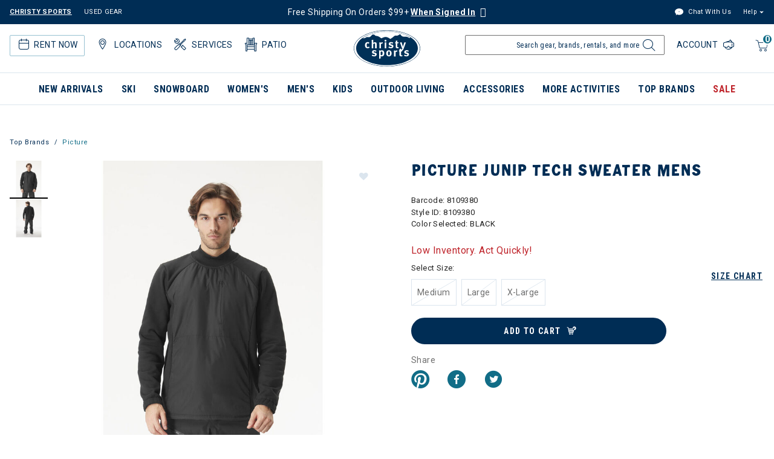

--- FILE ---
content_type: text/html;charset=UTF-8
request_url: https://www.christysports.com/product/picture-junip-tech-sweater-mens/8109380.html?dwvar_8109380_color=020
body_size: 30704
content:



<!DOCTYPE html>

<html lang="en">
<head>















<meta charset=UTF-8>
<meta http-equiv="x-ua-compatible" content="ie=edge">
<meta name="viewport" content="width=device-width, initial-scale=1">


<title>Picture Junip Tech Sweater Mens | Christy Sports</title>

<meta name="description" content="Shop Picture Junip Tech Sweater Mens and more Picture with Free Shipping on orders over $99 at Christy Sports"/>
<meta name="keywords" content="Christy Sports"/>



<meta name="robots" content="index,follow">



<meta property="og:url" content="https://www.christysports.com/product/picture-junip-tech-sweater-mens/8109380.html?dwvar_8109380_color=020">



<meta property="og:image" content="https://www.christysports.com/on/demandware.static/-/Sites/default/dw0b7e896b/logo.png">




<meta property="og:title" content="Picture Junip Tech Sweater Mens | Christy Sports" />


<meta property="og:description" content="Shop Picture Junip Tech Sweater Mens and more Picture with Free Shipping on orders over $99 at Christy Sports" />

<link rel="shortcut icon" href="/on/demandware.static/Sites-ChristySports_US-Site/-/default/dwf43edf1a/images/favicons/favicon.ico" />
<link rel="icon" href="/on/demandware.static/Sites-ChristySports_US-Site/-/default/dwf43edf1a/images/favicons/favicon.ico" />
<link rel="icon" type="image/png" href="/on/demandware.static/Sites-ChristySports_US-Site/-/default/dwe7b6afa7/images/favicons/favicon-196x196.png" sizes="196x196" />
<link rel="icon" type="image/png" href="/on/demandware.static/Sites-ChristySports_US-Site/-/default/dw9156abb6/images/favicons/favicon-96x96.png" sizes="96x96" />
<link rel="icon" type="image/png" href="/on/demandware.static/Sites-ChristySports_US-Site/-/default/dw283fb3c9/images/favicons/favicon-32x32.png" sizes="32x32" />
<link rel="icon" type="image/png" href="/on/demandware.static/Sites-ChristySports_US-Site/-/default/dwf1fd7503/images/favicons/favicon-16x16.png" sizes="16x16" />
<link rel="icon" type="image/png" href="/on/demandware.static/Sites-ChristySports_US-Site/-/default/dw0680c8e3/images/favicons/favicon-128.png" sizes="128x128" />





<link id="globalStyles" rel="stylesheet" href="/on/demandware.static/Sites-ChristySports_US-Site/-/en_US/v1768632111052/css/global.css" />







    <script async="async" src="https://consent.trustarc.com/notice?domain=christysports.com&c=teconsent&js=nj&noticeType=bb&text=true&gtm=1"></script>





<script defer src="https://na-library.klarnaservices.com/lib.js" data-client-id="a717fb44-76e0-5b88-879f-ea2f3ca28bc3" type="text/javascript"></script><script>
    var pageAction = 'productshow';
    window.dataLayer = window.dataLayer || [];
    dataLayer.push({"action": pageAction});
    window.gtmEnabled = true;
    var orderId = -1;
    var dataLayerEvent = {"event":"pdp","pageId":5,"primaryPageCategory":"PERFORMANCE","department":"Picture","ecommerce":{"detail":{"actionField":{"list":"Product Detail Page"},"products":[{"id":"8109380","name":"Picture Junip Tech Sweater Mens","classificationCategoryDisplayName":"PERFORMANCE","classificationCategoryID":"5601","classificationCategory":"5601-PERFORMANCE","brand":"Picture","category":"5601-PERFORMANCE","categoryID":"5601","subCategoryEpsilon":"PERFORMANCE","subCategoryEpsilonID":"5601","categoryEpsilon":"SWEATERS","categoryEpsilonID":"560","departmentEpsilon":"MENS","departmentEpsilonID":"55"}]}},"data":{"interaction":"productView","pageType":"product","url":"https://www.christysports.com/on/demandware.store/Sites-ChristySports_US-Site/en_US/Product-Show","productId":"8109380","productName":"Picture Junip Tech Sweater Mens","classificationCategoryID":"5601","classificationCategory":"5601-PERFORMANCE","subCategoryEpsilon":"PERFORMANCE","subCategoryEpsilonID":"5601","categoryEpsilon":"SWEATERS","categoryEpsilonID":"560","departmentEpsilon":"MENS","departmentEpsilonID":"55","brand":"Picture"}};
    var ga4DataLayerEvent = {"event":"view_item","ecommerce":{"items":[{"item_id":"8109380","item_name":"Picture Junip Tech Sweater Mens","item_category":"Picture"}]}};

    // In all cases except Order Confirmation, the data layer should be pushed, so default to that case
    var pushDataLayer = true;
    if (pageAction === 'orderconfirm') {
        // As of now, the correction is for order confirmation only
        if (dataLayerEvent) {
            orderId = getOrderId(dataLayerEvent);
        } else {
            orderId = getGA4OrderId(ga4DataLayerEvent);
        }

        var ordersPushedToGoogle = getOrdersPushedToGoogle();
        var orderHasBeenPushedToGoogle = orderHasBeenPushedToGoogle(orderId, ordersPushedToGoogle);
        if (orderHasBeenPushedToGoogle) {
            // If the data has already been sent, let's not push it again.
            pushDataLayer = false;
        }
    }

    if (pushDataLayer) {
        if (dataLayerEvent) {
            dataLayer.push(dataLayerEvent);
        }

        // If both events active, clear first ecommerce object to prevent events affecting one another
        if (dataLayerEvent && ga4DataLayerEvent) {
            dataLayer.push({ ecommerce: null });
        }

        if (ga4DataLayerEvent) {
            dataLayer.push(ga4DataLayerEvent);
        }

        if (pageAction === 'orderconfirm') {
            // Add the orderId to the array of orders that is being stored in localStorage
            ordersPushedToGoogle.push(orderId);
            // The localStorage is what is used to prevent the duplicate send from mobile platforms
            window.localStorage.setItem('ordersPushedToGoogle', JSON.stringify(ordersPushedToGoogle));
        }
    }

    function getOrderId(dataLayer) {
        if ('ecommerce' in dataLayer) {
            if ('purchase' in dataLayer.ecommerce && 'actionField' in dataLayer.ecommerce.purchase &&
                'id' in dataLayer.ecommerce.purchase.actionField) {
                return dataLayer.ecommerce.purchase.actionField.id;
            }
        }

        return -1;
    }

    function getGA4OrderId(dataLayer) {
        if ('ecommerce' in dataLayer && 'transaction_id' in dataLayer.ecommerce) {
            return dataLayer.ecommerce.transaction_id;
        }

        return -1;
    }

    function getOrdersPushedToGoogle() {
        var ordersPushedToGoogleString = window.localStorage.getItem('ordersPushedToGoogle');
        if (ordersPushedToGoogleString && ordersPushedToGoogleString.length > 0) {
            return JSON.parse(ordersPushedToGoogleString);
        }

        return [];
    }

    function orderHasBeenPushedToGoogle(orderId, ordersPushedToGoogle) {
        if (orderId) {
            for (var index = 0; index < ordersPushedToGoogle.length; index++) {
                if (ordersPushedToGoogle[index] === orderId) {
                    return true;
                }
            }
        }

        return false;
    }
    if (typeof dataLayer != 'undefined') {
        if (pageAction == "checkoutbegin" || pageAction == "checkoutlogin" ) {
            dataLayer.push({
                event: 'purchase_started',
                action: true
            });
        } else if (pageAction === 'orderconfirm') {
            dataLayer.push({
                event: 'placed_order',
                action: true
            });
        }

    }
</script>

<script>
    window.dataLayer = window.dataLayer || [];
    dataLayer.push({"environment":"production","demandwareID":"acA9PGsmaOv7rzS6SVZS6LYHzN","loggedInState":false,"pageLanguage":"en_US","registered":false,"email":"","emailHash":"","user_id":""});
</script>


<!-- Google Tag Manager -->
<script>(function(w,d,s,l,i){w[l]=w[l]||[];w[l].push({'gtm.start':
new Date().getTime(),event:'gtm.js'});var f=d.getElementsByTagName(s)[0],
j=d.createElement(s),dl=l!='dataLayer'?'&l='+l:'';j.async=true;j.src=
'https://www.googletagmanager.com/gtm.js?id='+i+dl;f.parentNode.insertBefore(j,f);
})(window,document,'script','dataLayer','GTM-TGCD2RM');</script>
<!-- End Google Tag Manager -->





<script>
window.dataLayer = window.dataLayer || [];
if (typeof dataLayer != 'undefined') {
dataLayer.push({
event: 'isRetailEvent',
isRetailEnable: true
});
}
</script>


<script>
window.UncachedData = {
  "action": "Data-UncachedData",
  "queryString": "",
  "locale": "en_US",
  "wishlistPIDs": [],
  "__gtmEvents": []
}
window.CachedData = {
  "action": "Data-CachedData",
  "queryString": "",
  "locale": "en_US",
  "recaptchaSiteKey": "6LettccaAAAAANYxpzDncIMtNyJEQl9YQhCIBFg4",
  "siteIntegrations": {
    "adyenCartridgeEnabled": true,
    "authorizeNetCartridgeEnabled": false,
    "bopisCartridgeEnabled": false,
    "cybersourceCartridgeEnabled": false,
    "forterEnabled": false,
    "giftCertificateEnabled": false,
    "GTMEnable": true,
    "googlePlacesEnabled": true,
    "SignifydEnableCartridge": null,
    "subproEnabled": null,
    "wishlistEnable": true,
    "zonosCartridgeEnabled": false,
    "zonosHelloEnabled": false,
    "showGoogleLogin": false,
    "showFacebookLogin": false
  },
  "__gtmEvents": []
}
</script>



<script src="/on/demandware.static/Sites-ChristySports_US-Site/-/en_US/v1768632111052/custom/jscript/lazysizes.min.js"></script>


<!--[if gt IE 9]><!-->
<script>//common/scripts.isml</script>



<script defer type="text/javascript" src="/on/demandware.static/Sites-ChristySports_US-Site/-/en_US/v1768632111052/js/main.js"></script>



    
        <script defer type="text/javascript" src="/on/demandware.static/Sites-ChristySports_US-Site/-/en_US/v1768632111052/js/pageDesigner.js"
            
            >
        </script>
    

    
        <script defer type="text/javascript" src="/on/demandware.static/Sites-ChristySports_US-Site/-/en_US/v1768632111052/js/productDetail.js"
            
            >
        </script>
    

    
        <script defer type="text/javascript" src="/on/demandware.static/Sites-ChristySports_US-Site/-/en_US/v1768632111052/js/product/variationAttribute.js"
            
            >
        </script>
    




<!--<![endif]-->

<link rel="canonical" href="https://www.christysports.com/product/picture-junip-tech-sweater-mens/8109380.html"/>

<script type="text/javascript">//<!--
/* <![CDATA[ (head-active_data.js) */
var dw = (window.dw || {});
dw.ac = {
    _analytics: null,
    _events: [],
    _category: "",
    _searchData: "",
    _anact: "",
    _anact_nohit_tag: "",
    _analytics_enabled: "true",
    _timeZone: "US/Mountain",
    _capture: function(configs) {
        if (Object.prototype.toString.call(configs) === "[object Array]") {
            configs.forEach(captureObject);
            return;
        }
        dw.ac._events.push(configs);
    },
	capture: function() { 
		dw.ac._capture(arguments);
		// send to CQ as well:
		if (window.CQuotient) {
			window.CQuotient.trackEventsFromAC(arguments);
		}
	},
    EV_PRD_SEARCHHIT: "searchhit",
    EV_PRD_DETAIL: "detail",
    EV_PRD_RECOMMENDATION: "recommendation",
    EV_PRD_SETPRODUCT: "setproduct",
    applyContext: function(context) {
        if (typeof context === "object" && context.hasOwnProperty("category")) {
        	dw.ac._category = context.category;
        }
        if (typeof context === "object" && context.hasOwnProperty("searchData")) {
        	dw.ac._searchData = context.searchData;
        }
    },
    setDWAnalytics: function(analytics) {
        dw.ac._analytics = analytics;
    },
    eventsIsEmpty: function() {
        return 0 == dw.ac._events.length;
    }
};
/* ]]> */
// -->
</script>
<script type="text/javascript">//<!--
/* <![CDATA[ (head-cquotient.js) */
var CQuotient = window.CQuotient = {};
CQuotient.clientId = 'bgbb-ChristySports_US';
CQuotient.realm = 'BGBB';
CQuotient.siteId = 'ChristySports_US';
CQuotient.instanceType = 'prd';
CQuotient.locale = 'en_US';
CQuotient.fbPixelId = '__UNKNOWN__';
CQuotient.activities = [];
CQuotient.cqcid='';
CQuotient.cquid='';
CQuotient.cqeid='';
CQuotient.cqlid='';
CQuotient.apiHost='api.cquotient.com';
/* Turn this on to test against Staging Einstein */
/* CQuotient.useTest= true; */
CQuotient.useTest = ('true' === 'false');
CQuotient.initFromCookies = function () {
	var ca = document.cookie.split(';');
	for(var i=0;i < ca.length;i++) {
	  var c = ca[i];
	  while (c.charAt(0)==' ') c = c.substring(1,c.length);
	  if (c.indexOf('cqcid=') == 0) {
		CQuotient.cqcid=c.substring('cqcid='.length,c.length);
	  } else if (c.indexOf('cquid=') == 0) {
		  var value = c.substring('cquid='.length,c.length);
		  if (value) {
		  	var split_value = value.split("|", 3);
		  	if (split_value.length > 0) {
			  CQuotient.cquid=split_value[0];
		  	}
		  	if (split_value.length > 1) {
			  CQuotient.cqeid=split_value[1];
		  	}
		  	if (split_value.length > 2) {
			  CQuotient.cqlid=split_value[2];
		  	}
		  }
	  }
	}
}
CQuotient.getCQCookieId = function () {
	if(window.CQuotient.cqcid == '')
		window.CQuotient.initFromCookies();
	return window.CQuotient.cqcid;
};
CQuotient.getCQUserId = function () {
	if(window.CQuotient.cquid == '')
		window.CQuotient.initFromCookies();
	return window.CQuotient.cquid;
};
CQuotient.getCQHashedEmail = function () {
	if(window.CQuotient.cqeid == '')
		window.CQuotient.initFromCookies();
	return window.CQuotient.cqeid;
};
CQuotient.getCQHashedLogin = function () {
	if(window.CQuotient.cqlid == '')
		window.CQuotient.initFromCookies();
	return window.CQuotient.cqlid;
};
CQuotient.trackEventsFromAC = function (/* Object or Array */ events) {
try {
	if (Object.prototype.toString.call(events) === "[object Array]") {
		events.forEach(_trackASingleCQEvent);
	} else {
		CQuotient._trackASingleCQEvent(events);
	}
} catch(err) {}
};
CQuotient._trackASingleCQEvent = function ( /* Object */ event) {
	if (event && event.id) {
		if (event.type === dw.ac.EV_PRD_DETAIL) {
			CQuotient.trackViewProduct( {id:'', alt_id: event.id, type: 'raw_sku'} );
		} // not handling the other dw.ac.* events currently
	}
};
CQuotient.trackViewProduct = function(/* Object */ cqParamData){
	var cq_params = {};
	cq_params.cookieId = CQuotient.getCQCookieId();
	cq_params.userId = CQuotient.getCQUserId();
	cq_params.emailId = CQuotient.getCQHashedEmail();
	cq_params.loginId = CQuotient.getCQHashedLogin();
	cq_params.product = cqParamData.product;
	cq_params.realm = cqParamData.realm;
	cq_params.siteId = cqParamData.siteId;
	cq_params.instanceType = cqParamData.instanceType;
	cq_params.locale = CQuotient.locale;
	
	if(CQuotient.sendActivity) {
		CQuotient.sendActivity(CQuotient.clientId, 'viewProduct', cq_params);
	} else {
		CQuotient.activities.push({activityType: 'viewProduct', parameters: cq_params});
	}
};
/* ]]> */
// -->
</script>
<!-- Demandware Apple Pay -->

<style type="text/css">ISAPPLEPAY{display:inline}.dw-apple-pay-button,.dw-apple-pay-button:hover,.dw-apple-pay-button:active{background-color:black;background-image:-webkit-named-image(apple-pay-logo-white);background-position:50% 50%;background-repeat:no-repeat;background-size:75% 60%;border-radius:5px;border:1px solid black;box-sizing:border-box;margin:5px auto;min-height:30px;min-width:100px;padding:0}
.dw-apple-pay-button:after{content:'Apple Pay';visibility:hidden}.dw-apple-pay-button.dw-apple-pay-logo-white{background-color:white;border-color:white;background-image:-webkit-named-image(apple-pay-logo-black);color:black}.dw-apple-pay-button.dw-apple-pay-logo-white.dw-apple-pay-border{border-color:black}</style>


   <script type="application/ld+json">
        {"@context":"http://schema.org/","@type":"Product","name":"Picture Junip Tech Sweater Mens","description":null,"mpn":"8109380","sku":"8109380","brand":{"@type":"Thing","name":"Picture"},"image":["https://www.christysports.com/on/demandware.static/-/Sites-master-winter/default/dw25a46260/8109380_020_1.jpg","https://www.christysports.com/on/demandware.static/-/Sites-master-winter/default/dw9a82615f/8109380_020_2.jpg"],"offers":{"url":{},"@type":"Offer","priceCurrency":null,"availability":"http://schema.org/OutOfStock"}}
    </script>


   <script type="application/ld+json">
        {"@context":"http://schema.org/","@type":"BreadcrumbList","itemListElement":[{"@type":"ListItem","position":1,"name":"Top Brands","item":"https://www.christysports.com/top-brands-1/"},{"@type":"ListItem","position":2,"name":"Picture","item":"https://www.christysports.com/top-brands/picture/"}]}
    </script>


</head>
<body>
<!-- Google Tag Manager (noscript) -->
<noscript><iframe src="https://www.googletagmanager.com/ns.html?id=GTM-TGCD2RM"
height="0" width="0" style="display:none;visibility:hidden"></iframe></noscript>
<!-- End Google Tag Manager (noscript) -->

<div class="page" data-action="Product-Show" data-querystring="dwvar_8109380_color=020&amp;pid=8109380" >




















<header class="logo-center fixed-header-enhanced " id="top-header">
    <a href="#maincontent" class="skip" aria-label="Skip to main content">Skip to main content</a>
<a href="#footercontent" class="skip" aria-label="Skip to footer content">Skip to footer content</a>
    <div class="header-banner slide-up">
        <div class="container">
            <div class="row no-gutters">
                <div class="col header-banner-column-1 hidden-md-down">
                    <div class="pull-left">
                        



    
    <div class="content-asset" data-asset-id="usedGearDesktop"><!-- dwMarker="content" dwContentID="ce39829069230a88bb59567d6e" dwContentBMID="usedGearDesktop" -->
        <div class="d-flex justify-content-between used-gear">
	<a href="https://www.christysports.com/home" style="padding-right:20px; font-weight: bold; text-decoration: underline;">CHRISTY SPORTS</a>
	<a href="https://www.ebay.com/str/demoskis" target="_blank" aria-label="Check out our used gears">USED GEAR</a>
</div>
    </div> <!-- End content-asset -->




                    </div>
                    <div class="pull-left header-locale-container">
                        
                    </div>
                </div>
                <div class="col header-banner-column-2 d-flex justify-content-between align-items-center header-promo">
                    <div class="content">
                        



    
    <div class="content-asset" data-asset-id="header-banner-promotion"><!-- dwMarker="content" dwContentID="0435c42f5c31c09b906fd26c89" dwContentBMID="header-banner-promotion" -->
        <div class="active"><a title="Link to login page" href="/login?&action=register">Free Shipping On Orders $99+ <u><strong>When Signed In</u></strong></a> <span class="ml-1 my-0 icon-question h5 text-white" data-original-title="Free shipping over $99 excludes oversized items and certain locations. Oversized items (like skis, snowboards, and car racks) do not qualify. Free shipping isn’t available for Alaska or Hawaii addresses." data-toggle="tooltip" title=""></span></h5></div>

<!--<div class="active"><strong>All Stores Temporarily Closed 7pm 10/20 - 12pm 10/21</strong><span class="ml-1 my-0 icon-question h5 text-white" data-original-title="We are tuning our store equipment to better serve you! Christysports.com will remain online and fully functional during this time." data-toggle="tooltip" title=""></span></h5></a></div>-->
    </div> <!-- End content-asset -->




                    </div>
                </div>
                <div class="col header-banner-column-3 hidden-md-down">
                    <div class="pull-right header-support-container">
                        



    
    <div class="content-asset" data-asset-id="headerSupportDesktop"><!-- dwMarker="content" dwContentID="3eacdeda10ab4bf6c999cdf73b" dwContentBMID="headerSupportDesktop" -->
        <div class="d-flex justify-content-between"> <a href="#" class="text-link link-freshchat" style="padding-right: 20px;">
    <span class="icon-livechat"></span>
    Chat With Us
  </a>

	<div class="support dropdown">
		<button class="dropdown-toggle header-link nav-link" id="dropdown-support-menu-desktop" data-toggle="dropdown" aria-haspopup="true" aria-expanded="false" aria-label="Help">Help</button>
		<div class="dropdown-menu dropdown-menu-right" aria-labelledby="dropdown-support-menu-desktop">
			<ul class="nav">
				<li class="dropdown-item"> <a class="dropdown-link header-link" href="https://www.christysports.com/login">Track</a
          >
        </li>

        <li class="dropdown-item">
          <a
            class="dropdown-link header-link"
            href="https://www.christysports.com/learn/returns.html"
         
            >Returns</a
          >
        </li>

        <li class="dropdown-item">
          <a
            class="dropdown-link header-link"
            href="https://www.christysports.com/learn/faqs.html"
           
            >FAQs</a
          >
        </li>
        <li class="dropdown-item" >
          <a
            class="dropdown-link header-link"
            href="https://www.christysports.com/stores?showMap=true&amp;horizontalView=true&amp;isForm=true"
            >Find a Store</a
          >
        </li>
        <li class="dropdown-item" >
          <a
            class="dropdown-link header-link"
            href="https://www.christysports.com/contact-us"
            
            >Contact Us</a
          >
        </li>
      </ul>
    </div>
  </div>
</div>
    </div> <!-- End content-asset -->




                    </div>
                </div>
            </div>
        </div>
    </div>
    <nav class="header-nav nav-center  transparent-nav-light" id="header-nav">
        <div class="header container position-relative">
            <div class="row no-gutters">
                <div class="col header-column-1 header-icons">
                    
                    <div>
                        <button class="navbar-toggler d-lg-none icon-menu" type="button" data-toggle="collapse" aria-controls="sg-navbar-collapse" title="collapsible menu" aria-expanded="false" aria-label="Toggle navigation"></button>
                        <span class="d-block d-sm-none menu-label mobile-label">Menu</span>
                    </div>
                    

                    












    <div class="d-lg-none inActiveRental rental-visibility">
        <a href="/learn/rental-help/rental-home.html" aria-label="rental home"><span class="icon-rental ml-1"><span class="d-none">rental home</span></span></a>
        <span class="d-block d-sm-none rental-label mobile-label">Rent</span>
        






        <div class="rentalMobileHeaderMenuContainer d-none">
            



    
    <div class="content-asset" data-asset-id="headerRentalMobile-ActiveRental"><!-- dwMarker="content" dwContentID="3439f3d8bd8f344fe54ce401c5" dwContentBMID="headerRentalMobile-ActiveRental" -->
        <div class="nav-item custom-dropdown rentalbtn megamenu list-unstyled">
    <a href="https://www.christysports.com/learn/rental-help/rental-home.html" class="btn btn-primary btn-rental-mobile d-lg-none rental" aria-label="Rentals" id="rentals" data-toggle="dropdown" aria-haspopup="true" aria-expanded="false" tabindex="0" aria-hidden="false">Rentals<span class="rental-mobile-quantity">1</span></a>
    <ul class="dropdown-menu rentalMenu w-100" aria-label="rental" aria-hidden="true">
          <li>
              <div class="active-rental-msg-component">
                  <div class="icon-rental">
                    <span class="rental-quantity">1</span>
                  </div>
                  <div class="message"><span><a class="view-now" href="https://www.christysports.com/on/demandware.store/Sites-ChristySports_US-Site/en_US/Rental-Info">YOU HAVE 1 ACTIVE RENTAL RESERVATION - <u>VIEW NOW</u></a></span></div>
              </div> 
          </li>
          <li class="dropdown-item col-lg menu-no-subcategories 3-column"><a href="https://www.christysports.com/learn/rental-help/rental-home.html" class="dropdown-link">All Rentals</a></li>
          <li class="dropdown-item col-lg menu-no-subcategories 3-column"><a href="https://www.christysports.com/learn/rental-help/kids-rent-free.html" class="dropdown-link">Kids Rent Free</a></li>
          <li class="dropdown-item col-lg menu-no-subcategories 3-column"><a href="https://www.christysports.com/delivery/rental-delivery.html" class="dropdown-link">Rental Delivery</a></li>

    </ul>
 </div>
    </div> <!-- End content-asset -->




        </div>
    </div>



                    
                    
                    











<div class="rentalMenuContainer hidden-md-down">
    
        <div class="inActiveRental position-relative">
            



    
    <div class="content-asset" data-asset-id="headerActionsLeftDesktop-ActiveRental"><!-- dwMarker="content" dwContentID="397811a6c8cfc280812f4ea753" dwContentBMID="headerActionsLeftDesktop-ActiveRental" -->
        <div class="pull-left hidden-md-down ml-3 active-rental-msg-header" role="none">	<a href="https://www.christysports.com/learn/rental-help/rental-home.html" id="rental" role="button" aria-haspopup="menu" aria-expanded="false" aria-controls="rental-menu"><span class="icon-rental"><span class="rental-quantity">1</span></span>Rent Now</a>
	<ul class="rental-menu-subcategories" role="menu" aria-label="Rent Now" id="rental-menu" aria-hidden="true" style="display: none">
		<li role="none" class="rental-menu-subcategories-label">
			<div class="active-rental-msg-component">
				<div class="icon-rental">
					<span class="rental-quantity">1</span>
				</div>
				<div class="message">YOU HAVE 1 ACTIVE RENTAL RESERVATION -<a class="view-now" href="https://www.christysports.com/on/demandware.store/Sites-ChristySports_US-Site/en_US/Rental-Info">VIEW NOW</a> 
				</div>
			</div>
		</li>
		<li role="none" class="rental-menu-subcategories-label"><a role="menuitem" href="https://www.christysports.com/learn/rental-help/rental-home.html">All Rentals</a> 
		</li>
		<li role="none" class="rental-menu-subcategories-label"><a role="menuitem" href="https://www.christysports.com/learn/rental-help/kids-rent-free.html">Kids Rent Free</a> 
		</li>
		<li role="none" class="rental-menu-subcategories-label"><a role="menuitem" href="https://www.christysports.com/delivery/rental-delivery.html">Rental Delivery</a> 
		</li>
		<!--<li role="none" class="rental-menu-subcategories-label"><a role="menuitem" href="https://www.christysports.com/learn/rental-help/season-rentals.html">Season Rentals</a> 
		</li>
		<li role="none" class="rental-menu-subcategories-label"><a role="menuitem" href="https://www.christysports.com/locations/find-a-store.html">Find a Store</a> 
		</li>-->
	</ul>
</div>
<div id="locations-header-dropdown" class="pull-left hidden-md-down ml-3 locations-header-dropdown" role="none">	<a href="https://www.christysports.com/stores?showMap=true&amp;horizontalView=true&amp;isForm=true" role="button" aria-haspopup="menu" aria-expanded="false" aria-controls="locations-menu"><span class="icon-location"></span>Locations</a>
	<ul class="locations-header-subcategories" role="menu" aria-label="Locations" id="locations-menu" aria-hidden="true" style="display: none">
		<li role="none"></li>
		<li role="none">
			<p class="px-0 mb-0"><b>VIEW ALL</b> 
			</p>
		</li>
		<li role="none" class="location-menu-label"><a role="menuitem" href="https://www.christysports.com/locations/find-a-store.html">Find a Store</a> 
		</li>
		<div class="dropdown-divider"></div>
		<li>
			<p class="px-0 mb-0"><b>POPULAR RESORT AREAS</b> 
			</p>
		</li>
		<li role="none" class="location-menu-label"><a role="menuitem" href="https://www.christysports.com/resorts/resort-breckenridge.html">Breckenridge</a> 
		</li>
		<li role="none" class="location-menu-label"><a role="menuitem" href="https://www.christysports.com/resorts/vail-valley.html">Vail</a> 
		</li>
		<li role="none" class="location-menu-label"><a role="menuitem" href="https://www.christysports.com/resorts/beaver-creek-avon.html">Beaver Creek/Avon</a> 
		</li>
		<li role="none" class="location-menu-label"><a role="menuitem" href="https://www.christysports.com/resorts/summit-county-keystone.html">Keystone, Frisco & Dillon</a> 
		</li>
		<li role="none" class="location-menu-label"><a role="menuitem" href="https://www.christysports.com/resorts/resort-big-sky.html">Big Sky</a> 
		</li>
		<li role="none" class="location-menu-label"><a role="menuitem" href="https://www.christysports.com/resorts/resort-steamboat.html">Steamboat</a> 
		</li>
		<li role="none" class="location-menu-label"><a role="menuitem" href="https://www.christysports.com/resorts/park-city-deer-valley-salt-lake.html">Park City/Deer Valley</a> 
		</li>
		<li role="none" class="location-menu-label"><a role="menuitem" href="https://www.christysports.com/resorts/resort-telluride.html">Telluride</a> 
		</li>
		<li role="none" class="location-menu-label"><a role="menuitem" href="https://www.christysports.com/resorts/aspen-snowmass.html">Aspen/Snowmass</a> 
		</li>
		<li role="none" class="location-menu-label"><a role="menuitem" href="https://www.christysports.com/resorts/denver-front-range.html">Denver/Front Range</a> 
		</li>
		<li role="none" class="location-menu-label"><a role="menuitem" href="https://www.christysports.com/resorts/resort-crested-butte.html">Crested Butte</a> 
		</li>
		<li role="none" class="location-menu-label"><a role="menuitem" href="https://www.christysports.com/resorts/resort-winter-park.html">Winter Park</a> 
		</li>
		<li role="none" class="location-menu-label"><a role="menuitem" href="https://www.christysports.com/resorts/seattle-tacoma.html">Seattle/Tacoma</a> 
		</li>
	</ul>
</div>
<div role="none" class="pull-left hidden-md-down ml-3 services-header-dropdown">	<a href="https://www.christysports.com/learn/our-stores/store-services.html" role="button" aria-haspopup="menu" aria-expanded="false" aria-controls="services-menu"><span class="icon-CS_SM_Icon_StoreServices"></span>Services</a>
	<ul class="services-header-subcategories" role="menu" aria-label="Services" id="services-menu" aria-hidden="true" style="display: none">
		<li role="none"></li>
		<li role="none" class="services-menu-label"><a role="menuitem" href="https://www.christysports.com/stories/ski-snowboard-tuning.html">Ski & Snowboard Tuning & Repairs</a>
		</li>
		<li role="none" class="services-menu-label"><a role="menuitem" href="https://www.christysports.com/stories/custom-boot-fit.html">Custom Boot Fitting</a>
		</li>
		<li role="none" class="services-menu-label"><a role="menuitem" href="https://www.christysports.com/learn/rental-help/try-before-you-buy.html">Try Before You Buy</a>
		</li>
		<li role="none" class="services-menu-label"><a role="menuitem" href="https://www.christysports.com/learn/our-stores/bike.html">Bike Services</a>
		</li>
		<li role="none" class="services-menu-label"><a role="menuitem" href="https://www.christysports.com/outdoor-living/patio-services.html">Patio Services</a>
		</li>
		<li role="none" class="services-menu-label"><a role="menuitem" href="https://www.christysports.com/learn/our-stores/store-services.html">All Store Services </a>
		</li>
	</ul>
</div>
<div role="none" class="pull-left hidden-md-down ml-3 patio-header-dropdown">	<a href="https://www.christysports.com/outdoor-living/patio-furniture.html" role="button" aria-haspopup="menu" aria-expanded=" false" aria-controls="patio-menu"><span class="icon-patio"></span>Patio</a>
	<ul class="patio-header-subcategories" role="menu" aria-label="Patio" id="patio-menu" aria-hidden="true" style="display: none">
		<li role="none"></li>
		<li role="none" class="services-menu-label"><a role="menuitem" href="https://www.christysports.com/outdoor-living/patio-furniture.html">Patio Furniture</a>
		</li>
		<li role="none" class="services-menu-label"><a role="menuitem" href="https://www.christysports.com/outdoor-living/patio-showrooms.html">Patio Showrooms</a>
		</li>
		<li role="none" class="services-menu-label"><a role="menuitem" href="https://www.christysports.com/outdoor-living/patio-collections.html">Patio Collections</a>
		</li>
		<li role="none" class="services-menu-label"><a role="menuitem" href="https://www.christysports.com/outdoor-living/services/patio-contact.html">Patio Contact Us</a>
		</li>
	</ul>
</div>
    </div> <!-- End content-asset -->




            






        </div>
    
</div>


                </div>
                <div class="col header-column-2">
                    <div class="brand">
                        <a class="logo-home d-block" href="https://www.christysports.com" title="Visited same page link, home, graphic, Christy Sports logo."></a>
                    </div>
                </div>
                <div class="col header-column-3 header-actions">
                    <div class="minicart pull-right px-2" data-action-url="/on/demandware.store/Sites-ChristySports_US-Site/en_US/Cart-MiniCartShow">
                        <div class="minicart-backdrop"></div>
<div class="minicart-total">
    <a class="minicart-link" href="https://www.christysports.com/cart" title="Cart 0 Items" aria-label="Cart 0 Items" aria-haspopup="true" tabindex="0">
        <span class="d-none d-xl-inline-block">Cart</span>
        <i class="minicart-icon fa fa-shopping-bag"></i>
        <span class="minicart-quantity">
            0
        </span>
    </a>
</div>
<span class="d-block d-sm-none mobile-label">Cart</span>

<div class="popover popover-bottom"></div>

                    </div>
                    <div class="d-lg-none">
                        <div id="location-mobile-menu-button"><span class="icon-location ml-2" style="font-size: 24px;"></span><span class="d-block d-sm-none locations-label mobile-label">Stores</span></div>
                        <div class="locationMobileHeaderMenuContainer d-none">
                            



    
    <div class="content-asset" data-asset-id="headerActionsMobile-Locations"><!-- dwMarker="content" dwContentID="838f560db4936b3a359d79dc32" dwContentBMID="headerActionsMobile-Locations" -->
        <div class="dropdown-menu locationsMenu w-100 show" style="top: 120px; box-shadow: #707070 1px 1px 5px 0px;">
	<ul class="menu-subcategories has-asset-1 has-asset-2 list-unstyled" id="location-mobile-menu">
		<li></li>
		<li>
			<p class="dropdown-header px-3"><b>VIEW ALL</b>
			</p>
		</li>
		<li class="dropdown-item col-lg menu-no-subcategories 3-column"><a href="https://www.christysports.com/locations/find-a-store.html" class="dropdown-link">Find a Store</a>
		</li>
		<div class="dropdown-divider"></div>
		<li>
			<p class="dropdown-header px-3"><b>POPULAR RESORT AREAS</b>
			</p>
		</li>
		<li class="dropdown-item col-lg menu-no-subcategories 3-column"><a href="https://www.christysports.com/resorts/resort-breckenridge.html" class="dropdown-link">Breckenridge</a>
		</li>
		<li class="dropdown-item col-lg menu-no-subcategories 3-column"><a href="https://www.christysports.com/resorts/vail-valley.html" class="dropdown-link">Vail</a>
		</li>
		<li class="dropdown-item col-lg menu-no-subcategories 3-column"><a href="https://www.christysports.com/resorts/beaver-creek-avon.html" class="dropdown-link">Beaver Creek/Avon</a> 
		</li>
		<li class="dropdown-item col-lg menu-no-subcategories 3-column"><a href="https://www.christysports.com/resorts/summit-county-keystone.html" class="dropdown-link">Keystone, Frisco & Dillon</a>
		</li>
		<li class="dropdown-item col-lg menu-no-subcategories 3-column"><a href="https://www.christysports.com/resorts/resort-big-sky.html" class="dropdown-link">Big Sky</a>
		</li>
		</li>
		<li class="dropdown-item col-lg menu-no-subcategories 3-column"><a href="https://www.christysports.com/resorts/resort-steamboat.html" class="dropdown-link">Steamboat</a>
		</li>
		<li class="dropdown-item col-lg menu-no-subcategories 3-column"><a href="https://www.christysports.com/resorts/park-city-deer-valley-salt-lake.html" class="dropdown-link">Park City/Deer Valley</a>
		</li>
		<li class="dropdown-item col-lg menu-no-subcategories 3-column"><a href="https://www.christysports.com/resorts/resort-telluride.html" class="dropdown-link">Telluride</a>
		</li>
		<li class="dropdown-item col-lg menu-no-subcategories 3-column"><a href="https://www.christysports.com/resorts/aspen-snowmass.html" class="dropdown-link">Aspen/Snowmass</a>
		</li>
		<li class="dropdown-item col-lg menu-no-subcategories 3-column"><a href="https://www.christysports.com/resorts/denver-front-range.html" class="dropdown-link">Denver/Front Range</a>
		</li>
		<li class="dropdown-item col-lg menu-no-subcategories 3-column"><a href="https://www.christysports.com/resorts/resort-crested-butte.html" class="dropdown-link">Crested Butte</a>
		</li>
		<li class="dropdown-item col-lg menu-no-subcategories 3-column"><a href="https://www.christysports.com/resorts/resort-winter-park.html" class="dropdown-link">Winter Park</a>
		</li>
		<li class="dropdown-item col-lg menu-no-subcategories 3-column"><a href="https://www.christysports.com/resorts/seattle-tacoma.html" class="dropdown-link">Seattle/Tacoma</a>
		</li>
	</ul>
</div>
    </div> <!-- End content-asset -->




                        </div>
                    </div>
                    <div class="pull-right header-account-container">
                        
    <div class="user custom-dropdown dropdown">
        <div class="dropdown-toggle header-link nav-link" id="dropdownAccountSelector" data-toggle="dropdown" tabindex="0">
            <a aria-label="Login to your account" href="https://www.christysports.com/login">
                Account
            </a>
        </div>
        <div class="dropdown-menu dropdown-menu-right" aria-labelledby="dropdownAccountSelector">
            <ul class="nav" aria-label="My account navigation">
                <li class="dropdown-item">
                    <a class="dropdown-link header-link" href="https://www.christysports.com/login"
                        aria-label="Login to your account">
                        <span class="user-message header-link">Account</span>
                    </a>
                </li>
                <li class="dropdown-item">
                    <a class="dropdown-link header-link" href="https://www.christysports.com/login?action=register"
                        aria-label="Login to your account">
                        <span class="user-message header-link">Create Account</span>
                    </a>
                </li>
                
                    <li class="dropdown-item">
                        <a class="dropdown-link header-link" href="https://www.christysports.com/wishlist"
                            aria-label="Wishlist">
                            <span class="user-message header-link">Wishlist</span>
                        </a>
                    </li>
                
            </ul>
        </div>
    </div>


                    </div>
                    <div class="search hidden-md-down pull-right search-expanded">
                            <div class="site-search">
    <form role="search"
          action="/search"
          method="get"
          name="simpleSearch">
        <input class="form-control search-field"
               type="text"
               name="q"
               value=""
               id="search"
               placeholder="Search gear, brands, rentals, and more"
               aria-label="Enter Keyword or Item Number"
               autocomplete="off" />
        <button type="reset" name="reset-button" class="fa fa-times reset-button reset-button-sm d-none" aria-label="Clear search keywords"></button>
        <button type="reset" name="reset-button" class="reset-button mobile-close-icon d-none" aria-label="Clear search keywords">
            <svg width="11px" height="11px" viewBox="0 0 11 11" version="1.1" xmlns="http://www.w3.org/2000/svg" xmlns:xlink="http://www.w3.org/1999/xlink">
                <title>X small</title>
                <g class="Page-1" stroke="none" stroke-width="1" fill="none" fill-rule="evenodd" stroke-linecap="round">
                    <g class="CS_MobileSearch_Improvements" transform="translate(-18.000000, -252.000000)" stroke="#222222" stroke-width="2">
                        <g class="Group" transform="translate(15.000000, 249.000000)">
                            <g id="Group-Copy-2" transform="translate(8.500000, 8.500000) rotate(-315.000000) translate(-8.500000, -8.500000) translate(3.000000, 3.000000)">
                                <line x1="5.5" y1="0" x2="5.5" y2="11" class="Line"></line>
                                <line x1="11" y1="5.5" x2="-1.41969769e-14" y2="5.5" class="Line"></line>
                            </g>
                        </g>
                    </g>
                </g>
            </svg>
        </button>
        <button type="submit" name="search-button" class="fa fa-search" aria-label="Submit search keywords">
            <span class="hidden-label">Submit search keywords</span>
            <svg width="35px" height="35px" viewBox="0 0 35 35" version="1.1" xmlns="http://www.w3.org/2000/svg" xmlns:xlink="http://www.w3.org/1999/xlink">
                <title>Group</title>
                <g class="Page-1" stroke="none" stroke-width="1" fill="none" fill-rule="evenodd">
                    <g class="CS_MobileSearch_Improvements" transform="translate(-348.000000, -240.000000)">
                        <g class="Group" transform="translate(348.000000, 240.000000)">
                            <circle class="oval-mobile-search-icon Oval" fill="#116D87" cx="17.5" cy="17.5" r="17.5"></circle>
                            <circle class="Oval" stroke="#FFFFFF" stroke-width="2" cx="15" cy="15" r="5"></circle>
                            <line x1="19.5" y1="18.5" x2="25" y2="23" id="Line-10" stroke="#FFFFFF" stroke-width="2" stroke-linecap="round"></line>
                        </g>
                    </g>
                </g>
            </svg>
        </button>
        <div class="suggestions-wrapper" data-url="/on/demandware.store/Sites-ChristySports_US-Site/en_US/SearchServices-GetSuggestions?q="></div>
        <input type="hidden" value="en_US" name="lang">
    </form>
</div>

                        </div>
                    </div>
            </div>
            <div class="search-mobile d-lg-none w-100 mt-0 pb-1">
                <div class="site-search">
    <form role="search"
          action="/search"
          method="get"
          name="simpleSearch">
        <input class="form-control search-field"
               type="text"
               name="q"
               value=""
               id="mobilesearch"
               placeholder="Search gear, brands, rentals, and more"
               aria-label="Enter Keyword or Item Number"
               autocomplete="off" />
        <button type="reset" name="reset-button" class="fa fa-times reset-button reset-button-sm d-none" aria-label="Clear search keywords"></button>
        <button type="reset" name="reset-button" class="reset-button mobile-close-icon d-none" aria-label="Clear search keywords">
            <svg width="11px" height="11px" viewBox="0 0 11 11" version="1.1" xmlns="http://www.w3.org/2000/svg" xmlns:xlink="http://www.w3.org/1999/xlink">
                <title>X small</title>
                <g class="Page-1" stroke="none" stroke-width="1" fill="none" fill-rule="evenodd" stroke-linecap="round">
                    <g class="CS_MobileSearch_Improvements" transform="translate(-18.000000, -252.000000)" stroke="#222222" stroke-width="2">
                        <g class="Group" transform="translate(15.000000, 249.000000)">
                            <g id="Group-Copy-1" transform="translate(8.500000, 8.500000) rotate(-315.000000) translate(-8.500000, -8.500000) translate(3.000000, 3.000000)">
                                <line x1="5.5" y1="0" x2="5.5" y2="11" class="Line"></line>
                                <line x1="11" y1="5.5" x2="-1.41969769e-14" y2="5.5" class="Line"></line>
                            </g>
                        </g>
                    </g>
                </g>
            </svg>
        </button>
        <button type="submit" name="search-button" class="fa fa-search" aria-label="Submit search keywords">
            <span class="hidden-label">Submit search keywords</span>
        </button>
        <div class="suggestions-wrapper" data-url="/on/demandware.store/Sites-ChristySports_US-Site/en_US/SearchServices-GetSuggestions?q="></div>
        <input type="hidden" value="en_US" name="lang">
    </form>
</div>

            </div>
        </div>
        
            <div class="main-menu navbar-toggleable-md menu-toggleable-left multilevel-dropdown" id="sg-navbar-collapse">
                












<nav class="navbar navbar-expand-lg bg-inverse col-12">
    <div class="close-menu d-lg-none">
        <button class="back" role="button" aria-label="Back to previous menu">
            <span class="icon icon-arrow-left"></span>
            Back
        </button>
    </div>
    <div class="menu-group" role="navigation">
        <span class="rental-visibility">
            
                



    
    <div class="content-asset" data-asset-id="headerRentalMobile"><!-- dwMarker="content" dwContentID="4b46076c80fa8547624f1b196b" dwContentBMID="headerRentalMobile" -->
        <a href="https://www.christysports.com/learn/rental-help/rental-home.html" class="btn btn-primary btn-rental-mobile d-lg-none" aria-label="Rent now" rel="noopener noreferrer">RENT NOW</a>
    </div> <!-- End content-asset -->




            
        </span>
        <ul class="nav navbar-nav">
            
                
                    
                    
                        
                        
                        <li class="nav-item custom-dropdown megamenu ">
                            <a href="/new-arrivals/" id="new-arrivals" class="nav-link dropdown-toggle" data-toggle="dropdown" aria-haspopup="true" aria-expanded="false" tabindex="0">New Arrivals</a>
                            
                            
                                















    


<ul class="dropdown-menu" aria-label="new-arrivals">
    
        
            <li class="megamenu-asset-1 d-none d-lg-block">
                




<div class="page-designer chromeless " id="new-arrivals-menu-image-left">
<div class="experience-region experience-main"><div class="experience-component experience-commerce_assets-photoTile">

    <a class="photo-tile-container" aria-label="https://www.christysports.com/new-arrivals/" href="https://www.christysports.com/new-arrivals/"  >

    <div class="row">
        <div class="col-12">
            <figure class="photo-tile-figure">
                <picture>
                    <source srcset="https://www.christysports.com/dw/image/v2/BGBB_PRD/on/demandware.static/-/Library-Sites-ChristySportsSharedLibrary/default/dwc1cad6ea/images/Promotions/new-arrivals/christysportswinter24-25-141.webp?sfrm=jpg 1x, https://www.christysports.com/dw/image/v2/BGBB_PRD/on/demandware.static/-/Library-Sites-ChristySportsSharedLibrary/default/dwc1cad6ea/images/Promotions/new-arrivals/christysportswinter24-25-141.webp?sfrm=jpg 2x" media="(min-width: 1024px)"/>
                    <source srcset="https://www.christysports.com/dw/image/v2/BGBB_PRD/on/demandware.static/-/Library-Sites-ChristySportsSharedLibrary/default/dwc1cad6ea/images/Promotions/new-arrivals/christysportswinter24-25-141.webp?sfrm=jpg 1x, https://www.christysports.com/dw/image/v2/BGBB_PRD/on/demandware.static/-/Library-Sites-ChristySportsSharedLibrary/default/dwc1cad6ea/images/Promotions/new-arrivals/christysportswinter24-25-141.webp?sfrm=jpg 2x" media="(min-width: 769px)"/>
                    <source srcset="https://www.christysports.com/dw/image/v2/BGBB_PRD/on/demandware.static/-/Library-Sites-ChristySportsSharedLibrary/default/dwc1cad6ea/images/Promotions/new-arrivals/christysportswinter24-25-141.webp?sw=768&amp;sfrm=jpg&amp;q=80 1x, https://www.christysports.com/dw/image/v2/BGBB_PRD/on/demandware.static/-/Library-Sites-ChristySportsSharedLibrary/default/dwc1cad6ea/images/Promotions/new-arrivals/christysportswinter24-25-141.webp?sfrm=jpg 2x" media="(max-width: 768.0px)"/>
                    <img
                        class="photo-tile-image image-fluid w-100 lazyload"
                        src="https://www.christysports.com/dw/image/v2/BGBB_PRD/on/demandware.static/-/Library-Sites-ChristySportsSharedLibrary/default/dwc1cad6ea/images/Promotions/new-arrivals/christysportswinter24-25-141.webp?sw=768&amp;sfrm=jpg&amp;q=80"
                        style="--focal-point-x:50%; --focal-point-y:50%"
                        alt="photo tile figure"
                    />
                </picture>
            </figure>
        </div>
    </div>

    </a>

</div></div>
</div>



            </li>
        
        <li class="megamenu-categories">
            <ul class="menu-subcategories">
                <li class="menu-subcategories-label">Shop New Arrivals</li>
                <li>
                     
                        
                            <ul class="menu-subcategories-content">
                            
                                
                                    <li class="dropdown-item custom-dropdown menu-has-subcategories custom-column-6">
                                        <a href="/new-arrivals/ski-new-arrivals/" id="ski-new-arrivals" class="dropdown-link dropdown-toggle nav-link" data-toggle="dropdown" aria-haspopup="true" aria-expanded="false" tabindex="0">Ski New Arrivals</a>
                                        
                                        

<ul class="dropdown-menu" aria-label="ski-new-arrivals">
     
    
        
            <li class="dropdown-item" >
                <a href="/new-arrivals/ski-new-arrivals/skis/" id="ski-new-arrivals-skis" class="dropdown-link" tabindex="-1" style="">Skis</a>
            </li>
        
    
        
            <li class="dropdown-item" >
                <a href="/new-arrivals/ski-new-arrivals/ski-boots/" id="ski-new-arrivals-boots" class="dropdown-link" tabindex="-1" style="">Ski Boots</a>
            </li>
        
    
        
            <li class="dropdown-item" >
                <a href="/new-arrivals/ski-new-arrivals/ski-bindings/" id="ski-new-arrivals-bindings" class="dropdown-link" tabindex="-1" style="">Ski Bindings</a>
            </li>
        
    
</ul>

                                    </li>
                                
                                
                                
                            
                                
                                    <li class="dropdown-item custom-dropdown menu-has-subcategories custom-column-6">
                                        <a href="/new-arrivals/snowboard-new-arrivals/" id="snowboard-new-arrivals" class="dropdown-link dropdown-toggle nav-link" data-toggle="dropdown" aria-haspopup="true" aria-expanded="false" tabindex="0">Snowboard New Arrivals</a>
                                        
                                        

<ul class="dropdown-menu" aria-label="snowboard-new-arrivals">
     
    
        
            <li class="dropdown-item" >
                <a href="/new-arrivals/snowboard-new-arrivals/snowboard-decks/" id="snowboard-new-arrivals-snowboards" class="dropdown-link" tabindex="-1" style="">Snowboard Decks</a>
            </li>
        
    
        
            <li class="dropdown-item" >
                <a href="/new-arrivals/snowboard-new-arrivals/snowboard-boots/" id="snowboard-new-arrivals-boots" class="dropdown-link" tabindex="-1" style="">Snowboard Boots</a>
            </li>
        
    
        
            <li class="dropdown-item" >
                <a href="/new-arrivals/snowboard-new-arrivals/snowboard-bindings/" id="snowboard-new-arrivals-bindings" class="dropdown-link" tabindex="-1" style="">Snowboard Bindings</a>
            </li>
        
    
</ul>

                                    </li>
                                
                                
                                
                            
                                
                                    <li class="dropdown-item menu-no-subcategories custom-column-6">
                                        <a href="/new-arrivals/mens-new-arrivals/" id="mens-new-arrivals" class="dropdown-link" style="">Men's New Arrivals</a>
                                    </li>
                                
                                
                                
                            
                                
                                    <li class="dropdown-item menu-no-subcategories custom-column-6">
                                        <a href="/new-arrivals/womens-new-arrivals/" id="womens-new-arrivals" class="dropdown-link" style="">Women's New Arrivals</a>
                                    </li>
                                
                                
                                
                            
                                
                                    <li class="dropdown-item menu-no-subcategories custom-column-6">
                                        <a href="/new-arrivals/kids-new-arrivals/" id="kids-new-arrivals" class="dropdown-link" style="">Kids New Arrivals</a>
                                    </li>
                                
                                
                                
                            
                                
                                    <li class="dropdown-item menu-no-subcategories custom-column-6">
                                        <a href="/new-arrivals/accessories-new-arrivals-1/" id="accessories-new-arrivals" class="dropdown-link" style="">Accessories New Arrivals</a>
                                    </li>
                                
                                
                                
                            
                            </ul>
                        
                    
                </li>
            </ul>
        </li>
    
</ul>

                            
                        </li>
                    
                
                    
                    
                        
                        
                        <li class="nav-item custom-dropdown megamenu ">
                            <a href="https://www.christysports.com/shopping/ski.html" id="ski" class="nav-link dropdown-toggle" data-toggle="dropdown" aria-haspopup="true" aria-expanded="false" tabindex="0">Ski</a>
                            
                            
                                















    


<ul class="dropdown-menu" aria-label="ski">
    
        
            <li class="megamenu-asset-1 d-none d-lg-block">
                




<div class="page-designer chromeless " id="ski-menu-image-left">
<div class="experience-region experience-main"><div class="experience-component experience-commerce_layouts-1column"><div class="mobile-1r-1c  full-bleed   "
     data-component-id="9184382c2bfb0ce1b727426ba1"
     data-component-index="0"
     
     
>

    
        <div class="row mx-0" >
            
            <div class="region col-12 px-0"><div class="experience-component experience-commerce_assets-photoTile">

    <a class="photo-tile-container" aria-label="https://www.christysports.com/learn/rental-help/rental-home.html" href="https://www.christysports.com/learn/rental-help/rental-home.html"  >

    <div class="row">
        <div class="col-12">
            <figure class="photo-tile-figure">
                <picture>
                    <source srcset="https://www.christysports.com/dw/image/v2/BGBB_PRD/on/demandware.static/-/Library-Sites-ChristySportsSharedLibrary/default/dwb4840b77/images/mega-menu/ski1.webp?sfrm=jpg 1x, https://www.christysports.com/dw/image/v2/BGBB_PRD/on/demandware.static/-/Library-Sites-ChristySportsSharedLibrary/default/dwb4840b77/images/mega-menu/ski1.webp?sfrm=jpg 2x" media="(min-width: 1024px)"/>
                    <source srcset="https://www.christysports.com/dw/image/v2/BGBB_PRD/on/demandware.static/-/Library-Sites-ChristySportsSharedLibrary/default/dwb4840b77/images/mega-menu/ski1.webp?sfrm=jpg 1x, https://www.christysports.com/dw/image/v2/BGBB_PRD/on/demandware.static/-/Library-Sites-ChristySportsSharedLibrary/default/dwb4840b77/images/mega-menu/ski1.webp?sfrm=jpg 2x" media="(min-width: 769px)"/>
                    <source srcset="https://www.christysports.com/dw/image/v2/BGBB_PRD/on/demandware.static/-/Library-Sites-ChristySportsSharedLibrary/default/dwb4840b77/images/mega-menu/ski1.webp?sfrm=jpg 1x, https://www.christysports.com/dw/image/v2/BGBB_PRD/on/demandware.static/-/Library-Sites-ChristySportsSharedLibrary/default/dwb4840b77/images/mega-menu/ski1.webp?sfrm=jpg 2x" media="(max-width: 768.0px)"/>
                    <img
                        class="photo-tile-image image-fluid w-100 lazyload"
                        src="https://www.christysports.com/dw/image/v2/BGBB_PRD/on/demandware.static/-/Library-Sites-ChristySportsSharedLibrary/default/dwb4840b77/images/mega-menu/ski1.webp?sfrm=jpg"
                        style="--focal-point-x:50%; --focal-point-y:50%"
                        alt="photo tile figure"
                    />
                </picture>
            </figure>
        </div>
    </div>

    </a>

</div><div class="experience-component experience-commerce_assets-wysiwyg">

    <div class="wysiwyg-component comp-deed49c4f7774c00fe95bd8088 background--brand-secondary text-white text-center"   >
        <h4><a href="https://www.christysports.com/learn/rental-help/try-before-you-buy.html" target="_self" data-link-type="page" data-link-label="Try Before You Buy Program" data-content-page-id="try-before-you-buy" style="color: rgb(255, 255, 255); background-color: transparent;">Try Before You Buy - Learn More</a></h4>
    </div>

</div></div>
        </div>
    

</div>
</div></div>
</div>



            </li>
        
        <li class="megamenu-categories">
            <ul class="menu-subcategories">
                <li class="menu-subcategories-label">Shop Ski</li>
                <li>
                     
                        
                            <ul class="menu-subcategories-content">
                            
                                
                                    <li class="dropdown-item menu-no-subcategories custom-column-6">
                                        <a href="/new-arrivals/ski-new-arrivals/" id="ski-newarrivals" class="dropdown-link" style="color: brand-primary; font-weight: bold;">New Arrivals</a>
                                    </li>
                                
                                
                                
                            
                                
                                    <li class="dropdown-item menu-no-subcategories custom-column-6">
                                        <a href="/ski/skis/" id="ski-skis" class="dropdown-link" style="">Skis</a>
                                    </li>
                                
                                
                                
                            
                                
                                    <li class="dropdown-item menu-no-subcategories custom-column-6">
                                        <a href="/ski/boots/" id="ski-boots" class="dropdown-link" style="">Boots</a>
                                    </li>
                                
                                
                                
                            
                                
                                    <li class="dropdown-item menu-no-subcategories custom-column-6">
                                        <a href="/ski/bindings/" id="ski-bindings" class="dropdown-link" style="">Bindings</a>
                                    </li>
                                
                                
                                
                            
                                
                                    <li class="dropdown-item menu-no-subcategories custom-column-6">
                                        <a href="/ski/poles/" id="ski-poles" class="dropdown-link" style="">Poles</a>
                                    </li>
                                
                                
                                
                            
                                
                                    <li class="dropdown-item menu-no-subcategories custom-column-6">
                                        <a href="/ski/backcountry/" id="ski-backcountry" class="dropdown-link" style="">Backcountry</a>
                                    </li>
                                
                                
                                
                            
                                
                                    <li class="dropdown-item menu-no-subcategories custom-column-6">
                                        <a href="/ski/nordic-gear/" id="ski-nordic" class="dropdown-link" style="">Nordic Gear</a>
                                    </li>
                                
                                
                                
                            
                                
                                    <li class="dropdown-item menu-no-subcategories custom-column-6">
                                        <a href="/ski/helmets/" id="ski-helmets" class="dropdown-link" style="">Helmets</a>
                                    </li>
                                
                                
                                
                            
                                
                                    <li class="dropdown-item menu-no-subcategories custom-column-6">
                                        <a href="/ski/goggles/" id="ski-goggles" class="dropdown-link" style="">Goggles</a>
                                    </li>
                                
                                
                                
                            
                                
                                    <li class="dropdown-item menu-no-subcategories custom-column-6">
                                        <a href="/ski/bagsand-packs-and-travel/" id="ski-bags-backpacks-duffel" class="dropdown-link" style="">Bags, Packs &amp; Travel</a>
                                    </li>
                                
                                
                                
                            
                                
                                    <li class="dropdown-item menu-no-subcategories custom-column-6">
                                        <a href="/ski/tuning-equipment/" id="ski-tuning" class="dropdown-link" style="">Tuning Equipment</a>
                                    </li>
                                
                                
                                
                            
                                
                                    <li class="dropdown-item menu-no-subcategories custom-column-6">
                                        <a href="/ski/accessories/" id="ski-accessories" class="dropdown-link" style="">Accessories</a>
                                    </li>
                                
                                
                                
                            
                                
                                    <li class="dropdown-item menu-no-subcategories custom-column-6">
                                        <a href="/sale/clearance/ski/" id="ski-onsale" class="dropdown-link" style="color: red; font-weight: bold;">Ski On Sale</a>
                                    </li>
                                
                                
                                
                            
                            </ul>
                        
                    
                </li>
            </ul>
        </li>
    
</ul>

                            
                        </li>
                    
                
                    
                    
                        
                        
                        <li class="nav-item custom-dropdown megamenu ">
                            <a href="https://www.christysports.com/shopping/snowboard.html" id="snowboard" class="nav-link dropdown-toggle" data-toggle="dropdown" aria-haspopup="true" aria-expanded="false" tabindex="0">Snowboard</a>
                            
                            
                                















    


<ul class="dropdown-menu" aria-label="snowboard">
    
        
            <li class="megamenu-asset-1 d-none d-lg-block">
                




<div class="page-designer chromeless " id="snowboard-menu-image-left">
<div class="experience-region experience-main"><div class="experience-component experience-commerce_layouts-1column"><div class="mobile-1r-1c  full-bleed   "
     data-component-id="0d79e1d1e14845fb718abb6031"
     data-component-index="0"
     
     
>

    
        <div class="row mx-0" >
            
            <div class="region col-12 px-0"><div class="experience-component experience-commerce_assets-photoTile">

    <a class="photo-tile-container" aria-label="https://www.christysports.com/learn/rental-help/rental-home.html" href="https://www.christysports.com/learn/rental-help/rental-home.html"  >

    <div class="row">
        <div class="col-12">
            <figure class="photo-tile-figure">
                <picture>
                    <source srcset="https://www.christysports.com/dw/image/v2/BGBB_PRD/on/demandware.static/-/Library-Sites-ChristySportsSharedLibrary/default/dw834f7bc1/images/mega-menu/snowboard1.webp?sfrm=jpg 1x, https://www.christysports.com/dw/image/v2/BGBB_PRD/on/demandware.static/-/Library-Sites-ChristySportsSharedLibrary/default/dw834f7bc1/images/mega-menu/snowboard1.webp?sfrm=jpg 2x" media="(min-width: 1024px)"/>
                    <source srcset="https://www.christysports.com/dw/image/v2/BGBB_PRD/on/demandware.static/-/Library-Sites-ChristySportsSharedLibrary/default/dw834f7bc1/images/mega-menu/snowboard1.webp?sfrm=jpg 1x, https://www.christysports.com/dw/image/v2/BGBB_PRD/on/demandware.static/-/Library-Sites-ChristySportsSharedLibrary/default/dw834f7bc1/images/mega-menu/snowboard1.webp?sfrm=jpg 2x" media="(min-width: 769px)"/>
                    <source srcset="https://www.christysports.com/dw/image/v2/BGBB_PRD/on/demandware.static/-/Library-Sites-ChristySportsSharedLibrary/default/dw834f7bc1/images/mega-menu/snowboard1.webp?sfrm=jpg 1x, https://www.christysports.com/dw/image/v2/BGBB_PRD/on/demandware.static/-/Library-Sites-ChristySportsSharedLibrary/default/dw834f7bc1/images/mega-menu/snowboard1.webp?sfrm=jpg 2x" media="(max-width: 768.0px)"/>
                    <img
                        class="photo-tile-image image-fluid w-100 lazyload"
                        src="https://www.christysports.com/dw/image/v2/BGBB_PRD/on/demandware.static/-/Library-Sites-ChristySportsSharedLibrary/default/dw834f7bc1/images/mega-menu/snowboard1.webp?sfrm=jpg"
                        style="--focal-point-x:44%; --focal-point-y:67%"
                        alt="photo tile figure"
                    />
                </picture>
            </figure>
        </div>
    </div>

    </a>

</div></div>
        </div>
    

</div>
</div></div>
</div>



            </li>
        
        <li class="megamenu-categories">
            <ul class="menu-subcategories">
                <li class="menu-subcategories-label">Shop Snowboard</li>
                <li>
                     
                        
                            <ul class="menu-subcategories-content">
                            
                                
                                    <li class="dropdown-item menu-no-subcategories custom-column-6">
                                        <a href="/new-arrivals/snowboard-new-arrivals/" id="snowboard-newarrivals" class="dropdown-link" style="color: brand-primary; font-weight: bold;">New Arrivals</a>
                                    </li>
                                
                                
                                
                            
                                
                                    <li class="dropdown-item menu-no-subcategories custom-column-6">
                                        <a href="/snowboard/snowboards/" id="snowboard-decks" class="dropdown-link" style="">Snowboards</a>
                                    </li>
                                
                                
                                
                            
                                
                                    <li class="dropdown-item menu-no-subcategories custom-column-6">
                                        <a href="/snowboard/boots/" id="snowboard-boots" class="dropdown-link" style="">Boots</a>
                                    </li>
                                
                                
                                
                            
                                
                                    <li class="dropdown-item menu-no-subcategories custom-column-6">
                                        <a href="/snowboard/bindings/" id="snowboard-bindings" class="dropdown-link" style="">Bindings</a>
                                    </li>
                                
                                
                                
                            
                                
                                    <li class="dropdown-item menu-no-subcategories custom-column-6">
                                        <a href="/snowboard/snowskates/" id="snowboard-snowskates" class="dropdown-link" style="">Snowskates</a>
                                    </li>
                                
                                
                                
                            
                                
                                    <li class="dropdown-item menu-no-subcategories custom-column-6">
                                        <a href="/snowboard/helmets/" id="snowboard-helmets" class="dropdown-link" style="">Helmets</a>
                                    </li>
                                
                                
                                
                            
                                
                                    <li class="dropdown-item menu-no-subcategories custom-column-6">
                                        <a href="/snowboard/goggles/" id="snowboard-goggles" class="dropdown-link" style="">Goggles</a>
                                    </li>
                                
                                
                                
                            
                                
                                    <li class="dropdown-item menu-no-subcategories custom-column-6">
                                        <a href="/snowboard/backcountry/" id="snowboard-backcountry" class="dropdown-link" style="">Backcountry</a>
                                    </li>
                                
                                
                                
                            
                                
                                    <li class="dropdown-item menu-no-subcategories custom-column-6">
                                        <a href="/snowboard/bagsand-packs-and-travel/" id="snowboard-bags-backpacks-duffel" class="dropdown-link" style="">Bags, Packs &amp; Travel</a>
                                    </li>
                                
                                
                                
                            
                                
                                    <li class="dropdown-item menu-no-subcategories custom-column-6">
                                        <a href="/snowboard/tuning-equipment/" id="snowboard-tuning" class="dropdown-link" style="">Tuning Equipment</a>
                                    </li>
                                
                                
                                
                            
                                
                                    <li class="dropdown-item menu-no-subcategories custom-column-6">
                                        <a href="/snowboard/accessories/" id="snowboard-accessories" class="dropdown-link" style="">Accessories</a>
                                    </li>
                                
                                
                                
                            
                                
                                    <li class="dropdown-item menu-no-subcategories custom-column-6">
                                        <a href="/sale/clearance/snowboard/" id="snowboard-onsale" class="dropdown-link" style="color: red; font-weight: bold;">Snowboard On Sale</a>
                                    </li>
                                
                                
                                
                            
                            </ul>
                        
                    
                </li>
            </ul>
        </li>
    
</ul>

                            
                        </li>
                    
                
                    
                    
                        
                        
                        <li class="nav-item custom-dropdown megamenu ">
                            <a href="https://www.christysports.com/shopping/womens.html" id="womens" class="nav-link dropdown-toggle" data-toggle="dropdown" aria-haspopup="true" aria-expanded="false" tabindex="0">Women's</a>
                            
                            
                                















    


<ul class="dropdown-menu" aria-label="womens">
    
        
            <li class="megamenu-asset-1 d-none d-lg-block">
                




<div class="page-designer chromeless " id="womens-menu-image-left">
<div class="experience-region experience-main"><div class="experience-component experience-commerce_layouts-1column"><div class="mobile-1r-1c  full-bleed   "
     data-component-id="53b1d02aac893952242b3efd37"
     data-component-index="0"
     
     
>

    
        <div class="row mx-0" >
            
            <div class="region col-12 px-0"><div class="experience-component experience-commerce_assets-photoTile">

    <div class="photo-tile-container">

    <div class="row">
        <div class="col-12">
            <figure class="photo-tile-figure">
                <picture>
                    <source srcset="https://www.christysports.com/dw/image/v2/BGBB_PRD/on/demandware.static/-/Library-Sites-ChristySportsSharedLibrary/default/dw374f702b/images/mega-menu/womens1.webp?sfrm=jpg 1x, https://www.christysports.com/dw/image/v2/BGBB_PRD/on/demandware.static/-/Library-Sites-ChristySportsSharedLibrary/default/dw374f702b/images/mega-menu/womens1.webp?sfrm=jpg 2x" media="(min-width: 1024px)"/>
                    <source srcset="https://www.christysports.com/dw/image/v2/BGBB_PRD/on/demandware.static/-/Library-Sites-ChristySportsSharedLibrary/default/dw374f702b/images/mega-menu/womens1.webp?sfrm=jpg 1x, https://www.christysports.com/dw/image/v2/BGBB_PRD/on/demandware.static/-/Library-Sites-ChristySportsSharedLibrary/default/dw374f702b/images/mega-menu/womens1.webp?sfrm=jpg 2x" media="(min-width: 769px)"/>
                    <source srcset="https://www.christysports.com/dw/image/v2/BGBB_PRD/on/demandware.static/-/Library-Sites-ChristySportsSharedLibrary/default/dw374f702b/images/mega-menu/womens1.webp?sfrm=jpg 1x, https://www.christysports.com/dw/image/v2/BGBB_PRD/on/demandware.static/-/Library-Sites-ChristySportsSharedLibrary/default/dw374f702b/images/mega-menu/womens1.webp?sfrm=jpg 2x" media="(max-width: 768.0px)"/>
                    <img
                        class="photo-tile-image image-fluid w-100 lazyload"
                        src="https://www.christysports.com/dw/image/v2/BGBB_PRD/on/demandware.static/-/Library-Sites-ChristySportsSharedLibrary/default/dw374f702b/images/mega-menu/womens1.webp?sfrm=jpg"
                        style="--focal-point-x:50%; --focal-point-y:50%"
                        alt="photo tile figure"
                    />
                </picture>
            </figure>
        </div>
    </div>

    </div>

</div></div>
        </div>
    

</div>
</div></div>
</div>



            </li>
        
        <li class="megamenu-categories">
            <ul class="menu-subcategories">
                <li class="menu-subcategories-label">Shop Women's</li>
                <li>
                     
                        
                            <ul class="menu-subcategories-content">
                            
                                
                                    <li class="dropdown-item custom-dropdown menu-has-subcategories custom-column-6">
                                        <a href="/womens/womens-clothing/" id="womens-clothing" class="dropdown-link dropdown-toggle nav-link" data-toggle="dropdown" aria-haspopup="true" aria-expanded="false" tabindex="0">Women's Clothing</a>
                                        
                                        

<ul class="dropdown-menu" aria-label="womens-clothing">
     
    
        
            <li class="dropdown-item" >
                <a href="/womens/womens-clothing/summer-clothing/" id="womens-summer-clothing" class="dropdown-link" tabindex="-1" style="">Summer Clothing</a>
            </li>
        
    
        
            <li class="dropdown-item" >
                <a href="/womens/womens-clothing/snow-jackets/" id="womens-jackets" class="dropdown-link" tabindex="-1" style="">Snow Jackets</a>
            </li>
        
    
        
            <li class="dropdown-item" >
                <a href="/womens/womens-clothing/snow-pants/" id="womens-pants" class="dropdown-link" tabindex="-1" style="">Snow Pants</a>
            </li>
        
    
        
            <li class="dropdown-item" >
                <a href="/womens/womens-clothing/snowsuits/" id="womens-snowsuits" class="dropdown-link" tabindex="-1" style="">Snowsuits</a>
            </li>
        
    
        
            <li class="dropdown-item" >
                <a href="/womens/womens-clothing/layers-and-insulation/" id="womens-layers" class="dropdown-link" tabindex="-1" style="">Layers &amp; Insulation</a>
            </li>
        
    
        
            <li class="dropdown-item" >
                <a href="/womens/womens-clothing/casual-clothing/" id="womens-casual-clothing" class="dropdown-link" tabindex="-1" style="">Casual Clothing</a>
            </li>
        
    
        
            <li class="dropdown-item" >
                <a href="/womens/womens-clothing/socks/" id="womens-socks" class="dropdown-link" tabindex="-1" style="">Socks</a>
            </li>
        
    
        
            <li class="dropdown-item" >
                <a href="/womens/womens-clothing/swimwear/" id="womens-swimwear" class="dropdown-link" tabindex="-1" style="">Swimwear</a>
            </li>
        
    
        
            <li class="dropdown-item" >
                <a href="/womens/womens-clothing/accessories/" id="womens-accessories" class="dropdown-link" tabindex="-1" style="">Accessories</a>
            </li>
        
    
</ul>

                                    </li>
                                
                                
                                
                            
                                
                                    <li class="dropdown-item custom-dropdown menu-has-subcategories custom-column-6">
                                        <a href="/womens/womens-gear/" id="womens-gear" class="dropdown-link dropdown-toggle nav-link" data-toggle="dropdown" aria-haspopup="true" aria-expanded="false" tabindex="0">Women's Gear</a>
                                        
                                        

<ul class="dropdown-menu" aria-label="womens-gear">
     
    
        
            <li class="dropdown-item" >
                <a href="/womens/womens-gear/gloves-and-mittens/" id="womens-gloves-mittens" class="dropdown-link" tabindex="-1" style="">Gloves &amp; Mittens</a>
            </li>
        
    
        
            <li class="dropdown-item" >
                <a href="/womens/womens-gear/helmets/" id="womens-helmets" class="dropdown-link" tabindex="-1" style="">Helmets</a>
            </li>
        
    
        
            <li class="dropdown-item" >
                <a href="/womens/womens-gear/goggles/" id="womens-goggles" class="dropdown-link" tabindex="-1" style="">Goggles</a>
            </li>
        
    
        
            <li class="dropdown-item" >
                <a href="/womens/womens-gear/masks-and-neck-gaiters/" id="womens-face-mask-neck-gaiter" class="dropdown-link" tabindex="-1" style="">Masks &amp; Neck Gaiters</a>
            </li>
        
    
        
            <li class="dropdown-item" >
                <a href="/womens/womens-gear/hats-and-beanies/" id="womens-hats-beanies" class="dropdown-link" tabindex="-1" style="">Hats &amp; Beanies</a>
            </li>
        
    
        
            <li class="dropdown-item" >
                <a href="/womens/womens-gear/footwear/" id="womens-footwear" class="dropdown-link" tabindex="-1" style="">Footwear</a>
            </li>
        
    
</ul>

                                    </li>
                                
                                
                                
                            
                                
                                    <li class="dropdown-item custom-dropdown menu-has-subcategories custom-column-6">
                                        <a href="/womens/womens-ski/" id="womens-ski" class="dropdown-link dropdown-toggle nav-link" data-toggle="dropdown" aria-haspopup="true" aria-expanded="false" tabindex="0">Women's Ski</a>
                                        
                                        

<ul class="dropdown-menu" aria-label="womens-ski">
     
    
        
            <li class="dropdown-item" >
                <a href="/womens/womens-ski/skis/" id="womens-skis" class="dropdown-link" tabindex="-1" style="">Skis</a>
            </li>
        
    
        
            <li class="dropdown-item" >
                <a href="/womens/womens-ski/ski-boots/" id="womens-ski-boots" class="dropdown-link" tabindex="-1" style="">Ski Boots</a>
            </li>
        
    
        
            <li class="dropdown-item" >
                <a href="/womens/womens-ski/ski-bindings/" id="womens-ski-bindings" class="dropdown-link" tabindex="-1" style="">Ski Bindings</a>
            </li>
        
    
</ul>

                                    </li>
                                
                                
                                
                            
                                
                                    <li class="dropdown-item custom-dropdown menu-has-subcategories custom-column-6">
                                        <a href="/womens/womens-snowboard/" id="womens-snowboard" class="dropdown-link dropdown-toggle nav-link" data-toggle="dropdown" aria-haspopup="true" aria-expanded="false" tabindex="0">Women's Snowboard</a>
                                        
                                        

<ul class="dropdown-menu" aria-label="womens-snowboard">
     
    
        
            <li class="dropdown-item" >
                <a href="/womens/womens-snowboard/snowboards/" id="womens-snowboards" class="dropdown-link" tabindex="-1" style="">Snowboards</a>
            </li>
        
    
        
            <li class="dropdown-item" >
                <a href="/womens/womens-snowboard/snowboard-boots/" id="womens-snowboard-boots" class="dropdown-link" tabindex="-1" style="">Snowboard Boots</a>
            </li>
        
    
        
            <li class="dropdown-item" >
                <a href="/womens/womens-snowboard/snowboard-bindings/" id="womens-snowboard-bindings" class="dropdown-link" tabindex="-1" style="">Snowboard Bindings</a>
            </li>
        
    
</ul>

                                    </li>
                                
                                
                                
                            
                                
                                    <li class="dropdown-item custom-dropdown menu-has-subcategories custom-column-6">
                                        <a href="/womens/womens-bike/" id="womens-bike" class="dropdown-link dropdown-toggle nav-link" data-toggle="dropdown" aria-haspopup="true" aria-expanded="false" tabindex="0">Women's Bike</a>
                                        
                                        

<ul class="dropdown-menu" aria-label="womens-bike">
     
    
        
            <li class="dropdown-item" >
                <a href="https://www.christysports.com/more-activities/bike/womens-clothing/" id="womens-bike-clothing" class="dropdown-link" tabindex="-1" style="">Bike Clothing</a>
            </li>
        
    
        
            <li class="dropdown-item" >
                <a href="/womens/womens-bike/bike-helmets/" id="womens-bike-helmets" class="dropdown-link" tabindex="-1" style="">Bike Helmets</a>
            </li>
        
    
        
            <li class="dropdown-item" >
                <a href="/womens/womens-bike/bike-footwear/" id="womens-bike-footwear" class="dropdown-link" tabindex="-1" style="">Bike Footwear</a>
            </li>
        
    
</ul>

                                    </li>
                                
                                
                                
                            
                                
                                    <li class="dropdown-item custom-dropdown menu-has-subcategories custom-column-6">
                                        <a href="/womens/womens-hike/" id="womens-hike" class="dropdown-link dropdown-toggle nav-link" data-toggle="dropdown" aria-haspopup="true" aria-expanded="false" tabindex="0">Women's Hike</a>
                                        
                                        

<ul class="dropdown-menu" aria-label="womens-hike">
     
    
        
            <li class="dropdown-item" >
                <a href="https://www.christysports.com/more-activities/hike/womens-clothing/" id="womens-hike-clothing" class="dropdown-link" tabindex="-1" style="">Hike Clothing</a>
            </li>
        
    
        
            <li class="dropdown-item" >
                <a href="/womens/womens-hike/hike-footwear/" id="womens-hike-footwear" class="dropdown-link" tabindex="-1" style="">Hike Footwear</a>
            </li>
        
    
</ul>

                                    </li>
                                
                                
                                
                            
                                
                                    <li class="dropdown-item menu-no-subcategories custom-column-6">
                                        <a href="/new-arrivals/womens-new-arrivals/" id="womens-newarrivals" class="dropdown-link" style="color: brand-primary; font-weight: bold;">Women's New Arrivals</a>
                                    </li>
                                
                                
                                
                            
                                
                                    <li class="dropdown-item menu-no-subcategories custom-column-6">
                                        <a href="/sale/clearance/womens/" id="womens-onsale" class="dropdown-link" style="color: red; font-weight: bold;">Women's On Sale</a>
                                    </li>
                                
                                
                                
                            
                            </ul>
                        
                    
                </li>
            </ul>
        </li>
    
</ul>

                            
                        </li>
                    
                
                    
                    
                        
                        
                        <li class="nav-item custom-dropdown megamenu ">
                            <a href="https://www.christysports.com/shopping/mens.html" id="mens" class="nav-link dropdown-toggle" data-toggle="dropdown" aria-haspopup="true" aria-expanded="false" tabindex="0">Men's</a>
                            
                            
                                















    


<ul class="dropdown-menu" aria-label="mens">
    
        
            <li class="megamenu-asset-1 d-none d-lg-block">
                




<div class="page-designer chromeless " id="mens-menu-image-left">
<div class="experience-region experience-main"><div class="experience-component experience-commerce_assets-photoTile">

    <div class="photo-tile-container">

    <div class="row">
        <div class="col-12">
            <figure class="photo-tile-figure">
                <picture>
                    <source srcset="https://www.christysports.com/dw/image/v2/BGBB_PRD/on/demandware.static/-/Library-Sites-ChristySportsSharedLibrary/default/dwff1af65f/images/mega-menu/mens1.webp?sfrm=jpg 1x, https://www.christysports.com/dw/image/v2/BGBB_PRD/on/demandware.static/-/Library-Sites-ChristySportsSharedLibrary/default/dwff1af65f/images/mega-menu/mens1.webp?sfrm=jpg 2x" media="(min-width: 1024px)"/>
                    <source srcset="https://www.christysports.com/dw/image/v2/BGBB_PRD/on/demandware.static/-/Library-Sites-ChristySportsSharedLibrary/default/dwff1af65f/images/mega-menu/mens1.webp?sfrm=jpg 1x, https://www.christysports.com/dw/image/v2/BGBB_PRD/on/demandware.static/-/Library-Sites-ChristySportsSharedLibrary/default/dwff1af65f/images/mega-menu/mens1.webp?sfrm=jpg 2x" media="(min-width: 769px)"/>
                    <source srcset="https://www.christysports.com/dw/image/v2/BGBB_PRD/on/demandware.static/-/Library-Sites-ChristySportsSharedLibrary/default/dwff1af65f/images/mega-menu/mens1.webp?sfrm=jpg 1x, https://www.christysports.com/dw/image/v2/BGBB_PRD/on/demandware.static/-/Library-Sites-ChristySportsSharedLibrary/default/dwff1af65f/images/mega-menu/mens1.webp?sfrm=jpg 2x" media="(max-width: 768.0px)"/>
                    <img
                        class="photo-tile-image image-fluid w-100 lazyload"
                        src="https://www.christysports.com/dw/image/v2/BGBB_PRD/on/demandware.static/-/Library-Sites-ChristySportsSharedLibrary/default/dwff1af65f/images/mega-menu/mens1.webp?sfrm=jpg"
                        style="--focal-point-x:50%; --focal-point-y:50%"
                        alt="photo tile figure"
                    />
                </picture>
            </figure>
        </div>
    </div>

    </div>

</div></div>
</div>



            </li>
        
        <li class="megamenu-categories">
            <ul class="menu-subcategories">
                <li class="menu-subcategories-label">Shop Men's</li>
                <li>
                     
                        
                            <ul class="menu-subcategories-content">
                            
                                
                                    <li class="dropdown-item custom-dropdown menu-has-subcategories custom-column-6">
                                        <a href="/mens/mens-clothing/" id="mens-clothing" class="dropdown-link dropdown-toggle nav-link" data-toggle="dropdown" aria-haspopup="true" aria-expanded="false" tabindex="0">Men's Clothing</a>
                                        
                                        

<ul class="dropdown-menu" aria-label="mens-clothing">
     
    
        
            <li class="dropdown-item" >
                <a href="/mens/mens-clothing/summer-clothing/" id="men-summer-clothing" class="dropdown-link" tabindex="-1" style="">Summer Clothing</a>
            </li>
        
    
        
            <li class="dropdown-item" >
                <a href="/mens/mens-clothing/snow-jackets/" id="mens-jackets" class="dropdown-link" tabindex="-1" style="">Snow Jackets</a>
            </li>
        
    
        
            <li class="dropdown-item" >
                <a href="/mens/mens-clothing/snow-pants/" id="mens-pants" class="dropdown-link" tabindex="-1" style="">Snow Pants</a>
            </li>
        
    
        
            <li class="dropdown-item" >
                <a href="/mens/mens-clothing/layers-and-insulation/" id="mens-layers" class="dropdown-link" tabindex="-1" style="">Layers &amp; Insulation</a>
            </li>
        
    
        
            <li class="dropdown-item" >
                <a href="/mens/mens-clothing/socks/" id="mens-socks" class="dropdown-link" tabindex="-1" style="">Socks</a>
            </li>
        
    
        
            <li class="dropdown-item" >
                <a href="/mens/mens-clothing/casual-clothing/" id="mens-casual-clothing" class="dropdown-link" tabindex="-1" style="">Casual Clothing</a>
            </li>
        
    
        
            <li class="dropdown-item" >
                <a href="/mens/mens-clothing/swimwear/" id="mens-swimwear" class="dropdown-link" tabindex="-1" style="">Swimwear</a>
            </li>
        
    
        
            <li class="dropdown-item" >
                <a href="/mens/mens-clothing/accessories/" id="mens-accessories" class="dropdown-link" tabindex="-1" style="">Accessories</a>
            </li>
        
    
</ul>

                                    </li>
                                
                                
                                
                            
                                
                                    <li class="dropdown-item custom-dropdown menu-has-subcategories custom-column-6">
                                        <a href="/mens/mens-gear/" id="mens-gear" class="dropdown-link dropdown-toggle nav-link" data-toggle="dropdown" aria-haspopup="true" aria-expanded="false" tabindex="0">Men's Gear</a>
                                        
                                        

<ul class="dropdown-menu" aria-label="mens-gear">
     
    
        
            <li class="dropdown-item" >
                <a href="/mens/mens-gear/helmets/" id="mens-helmets" class="dropdown-link" tabindex="-1" style="">Helmets</a>
            </li>
        
    
        
            <li class="dropdown-item" >
                <a href="/mens/mens-gear/goggles/" id="mens-goggles" class="dropdown-link" tabindex="-1" style="">Goggles</a>
            </li>
        
    
        
            <li class="dropdown-item" >
                <a href="/mens/mens-gear/gloves-and-mittens/" id="mens-gloves-mittens" class="dropdown-link" tabindex="-1" style="">Gloves &amp; Mittens</a>
            </li>
        
    
        
            <li class="dropdown-item" >
                <a href="/mens/mens-gear/hats-and-beanies/" id="mens-hats-beanies" class="dropdown-link" tabindex="-1" style="">Hats &amp; Beanies</a>
            </li>
        
    
        
            <li class="dropdown-item" >
                <a href="/mens/mens-gear/masks-and-neck-gaiters/" id="mens-face-mask-neck-gaiter" class="dropdown-link" tabindex="-1" style="">Masks &amp; Neck Gaiters</a>
            </li>
        
    
        
            <li class="dropdown-item" >
                <a href="/mens/mens-gear/footwear/" id="mens-footwear" class="dropdown-link" tabindex="-1" style="">Footwear</a>
            </li>
        
    
</ul>

                                    </li>
                                
                                
                                
                            
                                
                                    <li class="dropdown-item custom-dropdown menu-has-subcategories custom-column-6">
                                        <a href="/mens/mens-ski/" id="mens-ski" class="dropdown-link dropdown-toggle nav-link" data-toggle="dropdown" aria-haspopup="true" aria-expanded="false" tabindex="0">Men's Ski</a>
                                        
                                        

<ul class="dropdown-menu" aria-label="mens-ski">
     
    
        
            <li class="dropdown-item" >
                <a href="/mens/mens-ski/skis/" id="mens-skis" class="dropdown-link" tabindex="-1" style="">Skis</a>
            </li>
        
    
        
            <li class="dropdown-item" >
                <a href="/mens/mens-ski/ski-boots/" id="mens-ski-boots" class="dropdown-link" tabindex="-1" style="">Ski Boots</a>
            </li>
        
    
        
            <li class="dropdown-item" >
                <a href="/mens/mens-ski/ski-bindings/" id="mens-ski-bindings" class="dropdown-link" tabindex="-1" style="">Ski Bindings</a>
            </li>
        
    
</ul>

                                    </li>
                                
                                
                                
                            
                                
                                    <li class="dropdown-item custom-dropdown menu-has-subcategories custom-column-6">
                                        <a href="/mens/mens-snowboard/" id="mens-snowboard" class="dropdown-link dropdown-toggle nav-link" data-toggle="dropdown" aria-haspopup="true" aria-expanded="false" tabindex="0">Men's Snowboard</a>
                                        
                                        

<ul class="dropdown-menu" aria-label="mens-snowboard">
     
    
        
            <li class="dropdown-item" >
                <a href="/mens/mens-snowboard/snowboards/" id="mens-snowboards" class="dropdown-link" tabindex="-1" style="">Snowboards</a>
            </li>
        
    
        
            <li class="dropdown-item" >
                <a href="/mens/mens-snowboard/snowboard-boots/" id="mens-snowboard-boots" class="dropdown-link" tabindex="-1" style="">Snowboard Boots</a>
            </li>
        
    
        
            <li class="dropdown-item" >
                <a href="/mens/mens-snowboard/snowboard-bindings/" id="mens-snowboard-bindings" class="dropdown-link" tabindex="-1" style="">Snowboard Bindings</a>
            </li>
        
    
</ul>

                                    </li>
                                
                                
                                
                            
                                
                                    <li class="dropdown-item custom-dropdown menu-has-subcategories custom-column-6">
                                        <a href="/mens/mens-bike/" id="mens-bike" class="dropdown-link dropdown-toggle nav-link" data-toggle="dropdown" aria-haspopup="true" aria-expanded="false" tabindex="0">Men's Bike</a>
                                        
                                        

<ul class="dropdown-menu" aria-label="mens-bike">
     
    
        
            <li class="dropdown-item" >
                <a href="https://www.christysports.com/more-activities/bike/mens-clothing/" id="mens-bike-clothing" class="dropdown-link" tabindex="-1" style="">Bike Clothing</a>
            </li>
        
    
        
            <li class="dropdown-item" >
                <a href="/mens/mens-bike/bike-helmets/" id="mens-bike-helmets" class="dropdown-link" tabindex="-1" style="">Bike Helmets</a>
            </li>
        
    
        
            <li class="dropdown-item" >
                <a href="/mens/mens-bike/bike-footwear/" id="mens-bike-footwear" class="dropdown-link" tabindex="-1" style="">Bike Footwear</a>
            </li>
        
    
</ul>

                                    </li>
                                
                                
                                
                            
                                
                                    <li class="dropdown-item custom-dropdown menu-has-subcategories custom-column-6">
                                        <a href="/mens/mens-hike/" id="mens-hike" class="dropdown-link dropdown-toggle nav-link" data-toggle="dropdown" aria-haspopup="true" aria-expanded="false" tabindex="0">Men's Hike</a>
                                        
                                        

<ul class="dropdown-menu" aria-label="mens-hike">
     
    
        
            <li class="dropdown-item" >
                <a href="https://www.christysports.com/more-activities/hike/mens-clothing/" id="mens-hike-clothing" class="dropdown-link" tabindex="-1" style="">Hike Clothing</a>
            </li>
        
    
        
            <li class="dropdown-item" >
                <a href="/mens/mens-hike/hike-footwear/" id="mens-hike-footwear" class="dropdown-link" tabindex="-1" style="">Hike Footwear</a>
            </li>
        
    
</ul>

                                    </li>
                                
                                
                                
                            
                                
                                    <li class="dropdown-item menu-no-subcategories custom-column-6">
                                        <a href="/new-arrivals/mens-new-arrivals/" id="mens-newarrivals" class="dropdown-link" style="color: brand-primary; font-weight: bold;">Men's New Arrivals</a>
                                    </li>
                                
                                
                                
                            
                                
                                    <li class="dropdown-item menu-no-subcategories custom-column-6">
                                        <a href="/sale/clearance/mens/" id="mens-onsale" class="dropdown-link" style="color: red; font-weight: bold;">Men's On Sale</a>
                                    </li>
                                
                                
                                
                            
                            </ul>
                        
                    
                </li>
            </ul>
        </li>
    
</ul>

                            
                        </li>
                    
                
                    
                    
                        
                        
                        <li class="nav-item custom-dropdown megamenu ">
                            <a href="https://www.christysports.com/shopping/kids.html" id="kids" class="nav-link dropdown-toggle" data-toggle="dropdown" aria-haspopup="true" aria-expanded="false" tabindex="0">Kids</a>
                            
                            
                                















    


<ul class="dropdown-menu" aria-label="kids">
    
        
            <li class="megamenu-asset-1 d-none d-lg-block">
                




<div class="page-designer chromeless " id="kids-menu-image-left">
<div class="experience-region experience-main"><div class="experience-component experience-commerce_layouts-1column"><div class="mobile-1r-1c  full-bleed   "
     data-component-id="ba3714adbf27d4b1725437a709"
     data-component-index="0"
     
     
>

    
        <div class="row mx-0" >
            
            <div class="region col-12 px-0"><div class="experience-component experience-commerce_assets-photoTile">

    <div class="photo-tile-container">

    <div class="row">
        <div class="col-12">
            <figure class="photo-tile-figure">
                <picture>
                    <source srcset="https://www.christysports.com/dw/image/v2/BGBB_PRD/on/demandware.static/-/Library-Sites-ChristySportsSharedLibrary/default/dw8143a18c/images/mega-menu/kids2.webp?sfrm=jpg 1x, https://www.christysports.com/dw/image/v2/BGBB_PRD/on/demandware.static/-/Library-Sites-ChristySportsSharedLibrary/default/dw8143a18c/images/mega-menu/kids2.webp?sfrm=jpg 2x" media="(min-width: 1024px)"/>
                    <source srcset="https://www.christysports.com/dw/image/v2/BGBB_PRD/on/demandware.static/-/Library-Sites-ChristySportsSharedLibrary/default/dw8143a18c/images/mega-menu/kids2.webp?sfrm=jpg 1x, https://www.christysports.com/dw/image/v2/BGBB_PRD/on/demandware.static/-/Library-Sites-ChristySportsSharedLibrary/default/dw8143a18c/images/mega-menu/kids2.webp?sfrm=jpg 2x" media="(min-width: 769px)"/>
                    <source srcset="https://www.christysports.com/dw/image/v2/BGBB_PRD/on/demandware.static/-/Library-Sites-ChristySportsSharedLibrary/default/dw8143a18c/images/mega-menu/kids2.webp?sfrm=jpg 1x, https://www.christysports.com/dw/image/v2/BGBB_PRD/on/demandware.static/-/Library-Sites-ChristySportsSharedLibrary/default/dw8143a18c/images/mega-menu/kids2.webp?sfrm=jpg 2x" media="(max-width: 768.0px)"/>
                    <img
                        class="photo-tile-image image-fluid w-100 lazyload"
                        src="https://www.christysports.com/dw/image/v2/BGBB_PRD/on/demandware.static/-/Library-Sites-ChristySportsSharedLibrary/default/dw8143a18c/images/mega-menu/kids2.webp?sfrm=jpg"
                        style="--focal-point-x:50%; --focal-point-y:50%"
                        alt="photo tile figure"
                    />
                </picture>
            </figure>
        </div>
    </div>

    </div>

</div></div>
        </div>
    

</div>
</div></div>
</div>



            </li>
        
        <li class="megamenu-categories">
            <ul class="menu-subcategories">
                <li class="menu-subcategories-label">Shop Kids</li>
                <li>
                     
                        
                            <ul class="menu-subcategories-content">
                            
                                
                                    <li class="dropdown-item custom-dropdown menu-has-subcategories custom-column-6">
                                        <a href="/kids/kids-clothing/" id="kids-clothing" class="dropdown-link dropdown-toggle nav-link" data-toggle="dropdown" aria-haspopup="true" aria-expanded="false" tabindex="0">Kids Clothing</a>
                                        
                                        

<ul class="dropdown-menu" aria-label="kids-clothing">
     
    
        
            <li class="dropdown-item" >
                <a href="/kids/kids-clothing/snow-jackets/" id="kids-jackets" class="dropdown-link" tabindex="-1" style="">Snow Jackets</a>
            </li>
        
    
        
            <li class="dropdown-item" >
                <a href="/kids/kids-clothing/snow-pants/" id="kids-pants" class="dropdown-link" tabindex="-1" style="">Snow Pants</a>
            </li>
        
    
        
            <li class="dropdown-item" >
                <a href="/kids/kids-clothing/layers-and-insulation/" id="kids-layers" class="dropdown-link" tabindex="-1" style="">Layers &amp; Insulation</a>
            </li>
        
    
        
            <li class="dropdown-item" >
                <a href="/kids/kids-clothing/casual-clothing/" id="kids-casual-clothing" class="dropdown-link" tabindex="-1" style="">Casual Clothing</a>
            </li>
        
    
        
            <li class="dropdown-item" >
                <a href="/kids/kids-clothing/socks/" id="kids-socks" class="dropdown-link" tabindex="-1" style="">Socks</a>
            </li>
        
    
        
            <li class="dropdown-item" >
                <a href="/kids/kids-clothing/accessories/" id="kids-accessories" class="dropdown-link" tabindex="-1" style="">Accessories</a>
            </li>
        
    
</ul>

                                    </li>
                                
                                
                                
                            
                                
                                    <li class="dropdown-item custom-dropdown menu-has-subcategories custom-column-6">
                                        <a href="/kids/kids-gear/" id="kids-gear" class="dropdown-link dropdown-toggle nav-link" data-toggle="dropdown" aria-haspopup="true" aria-expanded="false" tabindex="0">Kids Gear</a>
                                        
                                        

<ul class="dropdown-menu" aria-label="kids-gear">
     
    
        
            <li class="dropdown-item" >
                <a href="/kids/kids-gear/gloves-and-mittens/" id="kids-gloves-mittens" class="dropdown-link" tabindex="-1" style="">Gloves &amp; Mittens</a>
            </li>
        
    
        
            <li class="dropdown-item" >
                <a href="/kids/kids-gear/helmets/" id="kids-helmets" class="dropdown-link" tabindex="-1" style="">Helmets</a>
            </li>
        
    
        
            <li class="dropdown-item" >
                <a href="/kids/kids-gear/goggles/" id="kids-goggles" class="dropdown-link" tabindex="-1" style="">Goggles</a>
            </li>
        
    
        
            <li class="dropdown-item" >
                <a href="/kids/kids-gear/hats-and-beanies/" id="kids-hats-beanies" class="dropdown-link" tabindex="-1" style="">Hats &amp; Beanies</a>
            </li>
        
    
        
            <li class="dropdown-item" >
                <a href="/kids/kids-gear/masks-and-neck-gaiters/" id="kids-face-mask-neck-gaiter" class="dropdown-link" tabindex="-1" style="">Masks &amp; Neck Gaiters</a>
            </li>
        
    
        
            <li class="dropdown-item" >
                <a href="/kids/kids-gear/footwear/" id="kids-footwear" class="dropdown-link" tabindex="-1" style="">Footwear</a>
            </li>
        
    
</ul>

                                    </li>
                                
                                
                                
                            
                                
                                    <li class="dropdown-item custom-dropdown menu-has-subcategories custom-column-6">
                                        <a href="/kids/kids-ski-and-snowboard/" id="kids-ski&amp;snowboard" class="dropdown-link dropdown-toggle nav-link" data-toggle="dropdown" aria-haspopup="true" aria-expanded="false" tabindex="0">Kids Ski &amp; Snowboard</a>
                                        
                                        

<ul class="dropdown-menu" aria-label="kids-ski&amp;snowboard">
     
    
        
            <li class="dropdown-item" >
                <a href="/kids/kids-ski-and-snowboard/skis/" id="kids-skis" class="dropdown-link" tabindex="-1" style="">Skis</a>
            </li>
        
    
        
            <li class="dropdown-item" >
                <a href="/kids/kids-ski-and-snowboard/snowboards/" id="kids-snowboards" class="dropdown-link" tabindex="-1" style="">Snowboards</a>
            </li>
        
    
        
            <li class="dropdown-item" >
                <a href="/kids/kids-ski-and-snowboard/ski-boots/" id="kids-ski-boots" class="dropdown-link" tabindex="-1" style="">Ski Boots</a>
            </li>
        
    
        
            <li class="dropdown-item" >
                <a href="/kids/kids-ski-and-snowboard/snowboard-boots/" id="kids-snowboard-boots" class="dropdown-link" tabindex="-1" style="">Snowboard Boots</a>
            </li>
        
    
        
            <li class="dropdown-item" >
                <a href="/kids/kids-ski-and-snowboard/ski-bindings/" id="kids-ski-bindings" class="dropdown-link" tabindex="-1" style="">Ski Bindings</a>
            </li>
        
    
        
            <li class="dropdown-item" >
                <a href="/kids/kids-ski-and-snowboard/snowboard-bindings/" id="kids-snowboard-bindings" class="dropdown-link" tabindex="-1" style="">Snowboard Bindings</a>
            </li>
        
    
</ul>

                                    </li>
                                
                                
                                
                            
                            </ul>
                        
                    
                </li>
            </ul>
        </li>
    
</ul>

                            
                        </li>
                    
                
                    
                    
                        
                        
                        <li class="nav-item custom-dropdown megamenu ">
                            <a href="https://www.christysports.com/outdoor-living/shop-outdoor-living/" id="outdoor-living" class="nav-link dropdown-toggle" data-toggle="dropdown" aria-haspopup="true" aria-expanded="false" tabindex="0">Outdoor Living</a>
                            
                            
                                















    


<ul class="dropdown-menu" aria-label="outdoor-living">
    
        
            <li class="megamenu-asset-1 d-none d-lg-block">
                




<div class="page-designer chromeless " id="outdoor-living-menu-image-left">
<div class="experience-region experience-main"><div class="experience-component experience-commerce_layouts-1column"><div class="mobile-1r-1c  full-bleed   "
     data-component-id="55fe74c4df2cf5a30ca5d331aa"
     data-component-index="0"
     
     
>

    
        <div class="row mx-0" >
            
            <div class="region col-12 px-0"><div class="experience-component experience-commerce_assets-photoTile">

    <div class="photo-tile-container">

    <div class="row">
        <div class="col-12">
            <figure class="photo-tile-figure">
                <picture>
                    <source srcset="https://www.christysports.com/dw/image/v2/BGBB_PRD/on/demandware.static/-/Library-Sites-ChristySportsSharedLibrary/default/dw740782f3/images/mega-menu/2023-outdoor-living-1.webp?sfrm=jpg 1x, https://www.christysports.com/dw/image/v2/BGBB_PRD/on/demandware.static/-/Library-Sites-ChristySportsSharedLibrary/default/dw740782f3/images/mega-menu/2023-outdoor-living-1.webp?sfrm=jpg 2x" media="(min-width: 1024px)"/>
                    <source srcset="https://www.christysports.com/dw/image/v2/BGBB_PRD/on/demandware.static/-/Library-Sites-ChristySportsSharedLibrary/default/dw740782f3/images/mega-menu/2023-outdoor-living-1.webp?sfrm=jpg 1x, https://www.christysports.com/dw/image/v2/BGBB_PRD/on/demandware.static/-/Library-Sites-ChristySportsSharedLibrary/default/dw740782f3/images/mega-menu/2023-outdoor-living-1.webp?sfrm=jpg 2x" media="(min-width: 769px)"/>
                    <source srcset="https://www.christysports.com/dw/image/v2/BGBB_PRD/on/demandware.static/-/Library-Sites-ChristySportsSharedLibrary/default/dw740782f3/images/mega-menu/2023-outdoor-living-1.webp?sfrm=jpg 1x, https://www.christysports.com/dw/image/v2/BGBB_PRD/on/demandware.static/-/Library-Sites-ChristySportsSharedLibrary/default/dw740782f3/images/mega-menu/2023-outdoor-living-1.webp?sfrm=jpg 2x" media="(max-width: 768.0px)"/>
                    <img
                        class="photo-tile-image image-fluid w-100 lazyload"
                        src="https://www.christysports.com/dw/image/v2/BGBB_PRD/on/demandware.static/-/Library-Sites-ChristySportsSharedLibrary/default/dw740782f3/images/mega-menu/2023-outdoor-living-1.webp?sfrm=jpg"
                        style="--focal-point-x:50%; --focal-point-y:50%"
                        alt="photo tile figure"
                    />
                </picture>
            </figure>
        </div>
    </div>

    </div>

</div></div>
        </div>
    

</div>
</div></div>
</div>



            </li>
        
        <li class="megamenu-categories">
            <ul class="menu-subcategories">
                <li class="menu-subcategories-label">Shop Outdoor Living</li>
                <li>
                     
                        
                            <ul class="menu-subcategories-content">
                            
                                
                                    <li class="dropdown-item custom-dropdown menu-has-subcategories custom-column-6">
                                        <a href="/outdoor-living/shop-outdoor-living/" id="shop-outdoor-living" class="dropdown-link dropdown-toggle nav-link" data-toggle="dropdown" aria-haspopup="true" aria-expanded="false" tabindex="0">Shop Outdoor Living</a>
                                        
                                        

<ul class="dropdown-menu" aria-label="shop-outdoor-living">
     
    
        
            <li class="dropdown-item" >
                <a href="/outdoor-living/shop-outdoor-living/coolers/" id="outdoor-living-coolers" class="dropdown-link" tabindex="-1" style="">Coolers</a>
            </li>
        
    
        
            <li class="dropdown-item" >
                <a href="/outdoor-living/shop-outdoor-living/portable-seating/" id="outdoor-living-seating" class="dropdown-link" tabindex="-1" style="">Portable Seating</a>
            </li>
        
    
        
            <li class="dropdown-item" >
                <a href="/outdoor-living/shop-outdoor-living/lawn-games/" id="outdoor-living-lawn-games" class="dropdown-link" tabindex="-1" style="">Lawn Games</a>
            </li>
        
    
        
            <li class="dropdown-item" >
                <a href="/outdoor-living/shop-outdoor-living/accessories/" id="outdoor-living-accessories" class="dropdown-link" tabindex="-1" style="">Accessories</a>
            </li>
        
    
</ul>

                                    </li>
                                
                                
                                
                            
                                
                                    <li class="dropdown-item custom-dropdown menu-has-subcategories custom-column-6">
                                        <a href="https://www.christysports.com/outdoor-living/patio-furniture.html" id="patio-furniture" class="dropdown-link dropdown-toggle nav-link" data-toggle="dropdown" aria-haspopup="true" aria-expanded="false" tabindex="0">Browse Patio Furniture</a>
                                        
                                        

<ul class="dropdown-menu" aria-label="patio-furniture">
     
    
        
            <li class="dropdown-item" >
                <a href="https://www.christysports.com/outdoor-living/patio-collections.html" id="patio-collections" class="dropdown-link" tabindex="-1" style="">Patio Collections</a>
            </li>
        
    
        
            <li class="dropdown-item" >
                <a href="https://www.christysports.com/outdoor-living/services/patio-contact.html" id="patio-contact-us" class="dropdown-link" tabindex="-1" style="">Patio Contact Us</a>
            </li>
        
    
        
            <li class="dropdown-item" >
                <a href="https://www.christysports.com/outdoor-living/patio-showrooms.html" id="patio-showrooms" class="dropdown-link" tabindex="-1" style="">Patio Showrooms</a>
            </li>
        
    
</ul>

                                    </li>
                                
                                
                                
                            
                                
                                    <li class="dropdown-item custom-dropdown menu-has-subcategories custom-column-6">
                                        <a href="https://www.christysports.com/outdoor-living/patio-services.html" id="patio-services" class="dropdown-link dropdown-toggle nav-link" data-toggle="dropdown" aria-haspopup="true" aria-expanded="false" tabindex="0">Browse Patio Services</a>
                                        
                                        

<ul class="dropdown-menu" aria-label="patio-services">
     
    
        
            <li class="dropdown-item" >
                <a href="https://www.christysports.com/outdoor-living/services/commercial-sales.html" id="commercial-sales" class="dropdown-link" tabindex="-1" style="">Commercial Sales</a>
            </li>
        
    
        
            <li class="dropdown-item" >
                <a href="https://www.christysports.com/outdoor-living/services/custom-orders.html" id="custom-orders" class="dropdown-link" tabindex="-1" style="">Custom Orders</a>
            </li>
        
    
        
            <li class="dropdown-item" >
                <a href="https://www.christysports.com/outdoor-living/patio-services.html" id="delivery-set-up" class="dropdown-link" tabindex="-1" style="">Delivery &amp; Set Up</a>
            </li>
        
    
</ul>

                                    </li>
                                
                                
                                
                            
                            </ul>
                        
                    
                </li>
            </ul>
        </li>
    
</ul>

                            
                        </li>
                    
                
                    
                    
                        
                        
                        <li class="nav-item custom-dropdown megamenu ">
                            <a href="https://www.christysports.com/shopping/winter-accessories.html" id="accessories" class="nav-link dropdown-toggle" data-toggle="dropdown" aria-haspopup="true" aria-expanded="false" tabindex="0">Accessories</a>
                            
                            
                                















    


<ul class="dropdown-menu" aria-label="accessories">
    
        
            <li class="megamenu-asset-1 d-none d-lg-block">
                




<div class="page-designer chromeless " id="accessories-menu-image-left">
<div class="experience-region experience-main"><div class="experience-component experience-commerce_layouts-1column"><div class="mobile-1r-1c  full-bleed   "
     data-component-id="27b0c570f25b4ff86129320411"
     data-component-index="0"
     
     
>

    
        <div class="row mx-0" >
            
            <div class="region col-12 px-0"><div class="experience-component experience-commerce_assets-photoTile">

    <div class="photo-tile-container">

    <div class="row">
        <div class="col-12">
            <figure class="photo-tile-figure">
                <picture>
                    <source srcset="https://www.christysports.com/dw/image/v2/BGBB_PRD/on/demandware.static/-/Library-Sites-ChristySportsSharedLibrary/default/dwbdea898f/images/mega-menu/gifts1.webp?sfrm=jpg 1x, https://www.christysports.com/dw/image/v2/BGBB_PRD/on/demandware.static/-/Library-Sites-ChristySportsSharedLibrary/default/dwbdea898f/images/mega-menu/gifts1.webp?sfrm=jpg 2x" media="(min-width: 1024px)"/>
                    <source srcset="https://www.christysports.com/dw/image/v2/BGBB_PRD/on/demandware.static/-/Library-Sites-ChristySportsSharedLibrary/default/dwbdea898f/images/mega-menu/gifts1.webp?sfrm=jpg 1x, https://www.christysports.com/dw/image/v2/BGBB_PRD/on/demandware.static/-/Library-Sites-ChristySportsSharedLibrary/default/dwbdea898f/images/mega-menu/gifts1.webp?sfrm=jpg 2x" media="(min-width: 769px)"/>
                    <source srcset="https://www.christysports.com/dw/image/v2/BGBB_PRD/on/demandware.static/-/Library-Sites-ChristySportsSharedLibrary/default/dwbdea898f/images/mega-menu/gifts1.webp?sfrm=jpg 1x, https://www.christysports.com/dw/image/v2/BGBB_PRD/on/demandware.static/-/Library-Sites-ChristySportsSharedLibrary/default/dwbdea898f/images/mega-menu/gifts1.webp?sfrm=jpg 2x" media="(max-width: 768.0px)"/>
                    <img
                        class="photo-tile-image image-fluid w-100 lazyload"
                        src="https://www.christysports.com/dw/image/v2/BGBB_PRD/on/demandware.static/-/Library-Sites-ChristySportsSharedLibrary/default/dwbdea898f/images/mega-menu/gifts1.webp?sfrm=jpg"
                        style="--focal-point-x:50%; --focal-point-y:50%"
                        alt="photo tile figure"
                    />
                </picture>
            </figure>
        </div>
    </div>

    </div>

</div></div>
        </div>
    

</div>
</div></div>
</div>



            </li>
        
        <li class="megamenu-categories">
            <ul class="menu-subcategories">
                <li class="menu-subcategories-label">Shop Accessories</li>
                <li>
                     
                        
                            <ul class="menu-subcategories-content">
                            
                                
                                    <li class="dropdown-item menu-no-subcategories custom-column-6">
                                        <a href="/accessories/helmets/" id="accessories-helmets" class="dropdown-link" style="">Helmets</a>
                                    </li>
                                
                                
                                
                            
                                
                                    <li class="dropdown-item menu-no-subcategories custom-column-6">
                                        <a href="/accessories/goggles/" id="accessories-goggles" class="dropdown-link" style="">Goggles</a>
                                    </li>
                                
                                
                                
                            
                                
                                    <li class="dropdown-item menu-no-subcategories custom-column-6">
                                        <a href="/accessories/bagsand-packs-and-travel/" id="accessories-bags&amp;pack" class="dropdown-link" style="">Bags, Packs &amp; Travel</a>
                                    </li>
                                
                                
                                
                            
                                
                                    <li class="dropdown-item menu-no-subcategories custom-column-6">
                                        <a href="/accessories/gloves-and-mittens/" id="accessories-gloves&amp;mittens" class="dropdown-link" style="">Gloves &amp; Mittens</a>
                                    </li>
                                
                                
                                
                            
                                
                                    <li class="dropdown-item menu-no-subcategories custom-column-6">
                                        <a href="/accessories/masks-and-neck-gaiters/" id="accessories-facemasks" class="dropdown-link" style="">Masks &amp; Neck Gaiters</a>
                                    </li>
                                
                                
                                
                            
                                
                                    <li class="dropdown-item menu-no-subcategories custom-column-6">
                                        <a href="/accessories/socks/" id="accessories-socks" class="dropdown-link" style="">Socks</a>
                                    </li>
                                
                                
                                
                            
                                
                                    <li class="dropdown-item menu-no-subcategories custom-column-6">
                                        <a href="/accessories/electronics/" id="accessories-electronics" class="dropdown-link" style="">Electronics</a>
                                    </li>
                                
                                
                                
                            
                                
                                    <li class="dropdown-item menu-no-subcategories custom-column-6">
                                        <a href="/accessories/hats-and-beanies/" id="accessories-hats" class="dropdown-link" style="">Hats &amp; Beanies</a>
                                    </li>
                                
                                
                                
                            
                                
                                    <li class="dropdown-item menu-no-subcategories custom-column-6">
                                        <a href="/accessories/home-and-decor/" id="accessories-home" class="dropdown-link" style="">Home &amp; Decor</a>
                                    </li>
                                
                                
                                
                            
                                
                                    <li class="dropdown-item menu-no-subcategories custom-column-6">
                                        <a href="/accessories/hydration/" id="accessories-hydration" class="dropdown-link" style="">Hydration</a>
                                    </li>
                                
                                
                                
                            
                                
                                    <li class="dropdown-item menu-no-subcategories custom-column-6">
                                        <a href="/accessories/skin-care-and-sun-protection/" id="accessories-skin" class="dropdown-link" style="">Skin Care &amp; Sun Protection</a>
                                    </li>
                                
                                
                                
                            
                                
                                    <li class="dropdown-item menu-no-subcategories custom-column-6">
                                        <a href="/accessories/sleds/" id="accessories-sleds" class="dropdown-link" style="">Sleds</a>
                                    </li>
                                
                                
                                
                            
                                
                                    <li class="dropdown-item menu-no-subcategories custom-column-6">
                                        <a href="/accessories/sunglasses/" id="accessories-sunglasses" class="dropdown-link" style="">Sunglasses</a>
                                    </li>
                                
                                
                                
                            
                                
                                    <li class="dropdown-item menu-no-subcategories custom-column-6">
                                        <a href="/accessories/training-aids/" id="accessories-trainingaids" class="dropdown-link" style="">Training Aids</a>
                                    </li>
                                
                                
                                
                            
                                
                                    <li class="dropdown-item menu-no-subcategories custom-column-6">
                                        <a href="/accessories/tuning/" id="accessories-tuning" class="dropdown-link" style="">Tuning</a>
                                    </li>
                                
                                
                                
                            
                                
                                    <li class="dropdown-item menu-no-subcategories custom-column-6">
                                        <a href="/accessories/warmers-and-electronic-heating/" id="accessories-warmers" class="dropdown-link" style="">Warmers &amp; Electronic Heating</a>
                                    </li>
                                
                                
                                
                            
                            </ul>
                        
                    
                </li>
            </ul>
        </li>
    
</ul>

                            
                        </li>
                    
                
                    
                    
                        
                        
                        <li class="nav-item custom-dropdown megamenu ">
                            <a href="/more-activities/" id="more-outdoor-activities" class="nav-link dropdown-toggle" data-toggle="dropdown" aria-haspopup="true" aria-expanded="false" tabindex="0">More Activities</a>
                            
                            
                                















    


<ul class="dropdown-menu" aria-label="more-outdoor-activities">
    
        
            <li class="megamenu-asset-1 d-none d-lg-block">
                




<div class="page-designer chromeless " id="outdoor-activities-menu-image-left">
<div class="experience-region experience-main"><div class="experience-component experience-commerce_assets-photoTile">

    <div class="photo-tile-container">

    <div class="row">
        <div class="col-12">
            <figure class="photo-tile-figure">
                <picture>
                    <source srcset="https://www.christysports.com/dw/image/v2/BGBB_PRD/on/demandware.static/-/Library-Sites-ChristySportsSharedLibrary/default/dw2030e9dd/images/Categories/Flyout/2023-other-outdoor-activities-03.webp?sfrm=jpg 1x, https://www.christysports.com/dw/image/v2/BGBB_PRD/on/demandware.static/-/Library-Sites-ChristySportsSharedLibrary/default/dw2030e9dd/images/Categories/Flyout/2023-other-outdoor-activities-03.webp?sfrm=jpg 2x" media="(min-width: 1024px)"/>
                    <source srcset="https://www.christysports.com/dw/image/v2/BGBB_PRD/on/demandware.static/-/Library-Sites-ChristySportsSharedLibrary/default/dw2030e9dd/images/Categories/Flyout/2023-other-outdoor-activities-03.webp?sfrm=jpg 1x, https://www.christysports.com/dw/image/v2/BGBB_PRD/on/demandware.static/-/Library-Sites-ChristySportsSharedLibrary/default/dw2030e9dd/images/Categories/Flyout/2023-other-outdoor-activities-03.webp?sfrm=jpg 2x" media="(min-width: 769px)"/>
                    <source srcset="https://www.christysports.com/dw/image/v2/BGBB_PRD/on/demandware.static/-/Library-Sites-ChristySportsSharedLibrary/default/dw2030e9dd/images/Categories/Flyout/2023-other-outdoor-activities-03.webp?sfrm=jpg 1x, https://www.christysports.com/dw/image/v2/BGBB_PRD/on/demandware.static/-/Library-Sites-ChristySportsSharedLibrary/default/dw2030e9dd/images/Categories/Flyout/2023-other-outdoor-activities-03.webp?sfrm=jpg 2x" media="(max-width: 768.0px)"/>
                    <img
                        class="photo-tile-image image-fluid w-100 lazyload"
                        src="https://www.christysports.com/dw/image/v2/BGBB_PRD/on/demandware.static/-/Library-Sites-ChristySportsSharedLibrary/default/dw2030e9dd/images/Categories/Flyout/2023-other-outdoor-activities-03.webp?sfrm=jpg"
                        style="--focal-point-x:50%; --focal-point-y:50%"
                        alt="photo tile figure"
                    />
                </picture>
            </figure>
        </div>
    </div>

    </div>

</div></div>
</div>



            </li>
        
        <li class="megamenu-categories">
            <ul class="menu-subcategories">
                <li class="menu-subcategories-label">Shop More Activities</li>
                <li>
                     
                        
                            <ul class="menu-subcategories-content">
                            
                                
                                    <li class="dropdown-item custom-dropdown menu-has-subcategories custom-column-6">
                                        <a href="/more-activities/tennis-and-pickleball/" id="tennis" class="dropdown-link dropdown-toggle nav-link" data-toggle="dropdown" aria-haspopup="true" aria-expanded="false" tabindex="0">Tennis &amp; Pickleball</a>
                                        
                                        

<ul class="dropdown-menu" aria-label="tennis">
     
    
        
            <li class="dropdown-item" >
                <a href="/more-activities/tennis-and-pickleball/racquets/" id="tennis-racquets" class="dropdown-link" tabindex="-1" style="">Racquets</a>
            </li>
        
    
        
            <li class="dropdown-item" >
                <a href="/more-activities/tennis-and-pickleball/womens/" id="tennis-womens-clothing" class="dropdown-link" tabindex="-1" style="">Womens</a>
            </li>
        
    
        
            <li class="dropdown-item" >
                <a href="/more-activities/tennis-and-pickleball/mens/" id="tennis-mens-clothing" class="dropdown-link" tabindex="-1" style="">Mens</a>
            </li>
        
    
        
            <li class="dropdown-item" >
                <a href="/more-activities/tennis-and-pickleball/footwear/" id="tennis-footwear" class="dropdown-link" tabindex="-1" style="">Footwear</a>
            </li>
        
    
        
            <li class="dropdown-item" >
                <a href="/more-activities/tennis-and-pickleball/bags-and-travel/" id="tennis-bags" class="dropdown-link" tabindex="-1" style="">Bags &amp; Travel</a>
            </li>
        
    
        
            <li class="dropdown-item" >
                <a href="/more-activities/tennis-and-pickleball/string/" id="tennis-string" class="dropdown-link" tabindex="-1" style="">String</a>
            </li>
        
    
        
            <li class="dropdown-item" >
                <a href="/more-activities/tennis-and-pickleball/grips/" id="tennis-grips" class="dropdown-link" tabindex="-1" style="">Grips</a>
            </li>
        
    
        
            <li class="dropdown-item" >
                <a href="/more-activities/tennis-and-pickleball/accessories/" id="tennis-accessories" class="dropdown-link" tabindex="-1" style="">Accessories</a>
            </li>
        
    
</ul>

                                    </li>
                                
                                
                                
                            
                                
                                    <li class="dropdown-item custom-dropdown menu-has-subcategories custom-column-6">
                                        <a href="/more-activities/water-sports/" id="watersports" class="dropdown-link dropdown-toggle nav-link" data-toggle="dropdown" aria-haspopup="true" aria-expanded="false" tabindex="0">Water Sports</a>
                                        
                                        

<ul class="dropdown-menu" aria-label="watersports">
     
    
        
            <li class="dropdown-item" >
                <a href="/more-activities/water-sports/wakeboards/" id="wakeboards" class="dropdown-link" tabindex="-1" style="">Wakeboards</a>
            </li>
        
    
        
            <li class="dropdown-item" >
                <a href="/more-activities/water-sports/wakesurf-boards/" id="wakesurf-boards" class="dropdown-link" tabindex="-1" style="">Wakesurf Boards</a>
            </li>
        
    
        
            <li class="dropdown-item" >
                <a href="/more-activities/water-sports/life-jackets/" id="life-jackets" class="dropdown-link" tabindex="-1" style="">Life Jackets</a>
            </li>
        
    
        
            <li class="dropdown-item" >
                <a href="/more-activities/water-sports/wetsuits-and-swimwear/" id="wetsuit-swimwear" class="dropdown-link" tabindex="-1" style="">Wetsuits &amp; Swimwear</a>
            </li>
        
    
        
            <li class="dropdown-item" >
                <a href="/more-activities/water-sports/accessories/" id="watersports-accessories" class="dropdown-link" tabindex="-1" style="">Accessories</a>
            </li>
        
    
        
            <li class="dropdown-item" >
                <a href="/more-activities/water-sports/tow-ropes/" id="tow-ropes" class="dropdown-link" tabindex="-1" style="">Tow Ropes</a>
            </li>
        
    
        
            <li class="dropdown-item" >
                <a href="/more-activities/water-sports/towable-inflatables/" id="towable-inflatabels" class="dropdown-link" tabindex="-1" style="">Towable Inflatables</a>
            </li>
        
    
        
            <li class="dropdown-item" >
                <a href="/more-activities/water-sports/waterskis/" id="waterskis" class="dropdown-link" tabindex="-1" style="">Waterskis</a>
            </li>
        
    
</ul>

                                    </li>
                                
                                
                                
                            
                                
                                    <li class="dropdown-item custom-dropdown menu-has-subcategories custom-column-6">
                                        <a href="https://www.christysports.com/shopping/category-bike.html" id="bike" class="dropdown-link dropdown-toggle nav-link" data-toggle="dropdown" aria-haspopup="true" aria-expanded="false" tabindex="0">Bike</a>
                                        
                                        

<ul class="dropdown-menu" aria-label="bike">
     
    
        
            <li class="dropdown-item" >
                <a href="/more-activities/bike/womens-clothing/" id="bike-womens-clothing" class="dropdown-link" tabindex="-1" style="">Women's Clothing</a>
            </li>
        
    
        
            <li class="dropdown-item" >
                <a href="/more-activities/bike/mens-clothing/" id="bike-mens-clothing" class="dropdown-link" tabindex="-1" style="">Men's Clothing</a>
            </li>
        
    
        
            <li class="dropdown-item" >
                <a href="/more-activities/bike/helmets/" id="bike-helmet" class="dropdown-link" tabindex="-1" style="">Helmets</a>
            </li>
        
    
        
            <li class="dropdown-item" >
                <a href="/more-activities/bike/eyewear-and-goggles/" id="bike-glasses-goggles" class="dropdown-link" tabindex="-1" style="">Eyewear &amp; Goggles</a>
            </li>
        
    
        
            <li class="dropdown-item" >
                <a href="/more-activities/bike/protective-gear-and-pads/" id="bike-pads" class="dropdown-link" tabindex="-1" style="">Protective Gear &amp; Pads</a>
            </li>
        
    
        
            <li class="dropdown-item" >
                <a href="/more-activities/bike/footwear/" id="bike-footwear" class="dropdown-link" tabindex="-1" style="">Footwear</a>
            </li>
        
    
        
            <li class="dropdown-item" >
                <a href="/more-activities/bike/gloves/" id="bike-gloves" class="dropdown-link" tabindex="-1" style="">Gloves</a>
            </li>
        
    
        
            <li class="dropdown-item" >
                <a href="/more-activities/bike/bags-and-packs/" id="bike-bags-packs" class="dropdown-link" tabindex="-1" style="">Bags &amp; Packs</a>
            </li>
        
    
        
            <li class="dropdown-item" >
                <a href="/more-activities/bike/hydration/" id="bike-hydration" class="dropdown-link" tabindex="-1" style="">Hydration</a>
            </li>
        
    
        
            <li class="dropdown-item" >
                <a href="/more-activities/bike/car-racks-and-storage/" id="bike-racks-storage" class="dropdown-link" tabindex="-1" style="">Car Racks &amp; Storage</a>
            </li>
        
    
        
            <li class="dropdown-item" >
                <a href="/more-activities/bike/components/" id="bike-components" class="dropdown-link" tabindex="-1" style="">Components</a>
            </li>
        
    
        
            <li class="dropdown-item" >
                <a href="/more-activities/bike/accessories/" id="bike-accessories" class="dropdown-link" tabindex="-1" style="">Accessories</a>
            </li>
        
    
</ul>

                                    </li>
                                
                                
                                
                            
                                
                                    <li class="dropdown-item custom-dropdown menu-has-subcategories custom-column-6">
                                        <a href="/more-activities/hike/" id="hike" class="dropdown-link dropdown-toggle nav-link" data-toggle="dropdown" aria-haspopup="true" aria-expanded="false" tabindex="0">Hike</a>
                                        
                                        

<ul class="dropdown-menu" aria-label="hike">
     
    
        
            <li class="dropdown-item" >
                <a href="/more-activities/hike/womens-clothing/" id="hike-womens-clothing" class="dropdown-link" tabindex="-1" style="">Women's Clothing</a>
            </li>
        
    
        
            <li class="dropdown-item" >
                <a href="/more-activities/hike/mens-clothing/" id="hike-mens-clothing" class="dropdown-link" tabindex="-1" style="">Men's Clothing</a>
            </li>
        
    
        
            <li class="dropdown-item" >
                <a href="/more-activities/hike/kids-clothing/" id="hike-kids-clothing" class="dropdown-link" tabindex="-1" style="">Kids Clothing</a>
            </li>
        
    
        
            <li class="dropdown-item" >
                <a href="/more-activities/hike/footwear/" id="hike-footwear" class="dropdown-link" tabindex="-1" style="">Footwear</a>
            </li>
        
    
        
            <li class="dropdown-item" >
                <a href="/more-activities/hike/hiking-essentials/" id="hike-hiking-essentials" class="dropdown-link" tabindex="-1" style="">Hiking Essentials</a>
            </li>
        
    
        
            <li class="dropdown-item" >
                <a href="/more-activities/hike/trail-bags/" id="hike-trail-bags" class="dropdown-link" tabindex="-1" style="">Trail Bags</a>
            </li>
        
    
        
            <li class="dropdown-item" >
                <a href="/more-activities/hike/hydration/" id="hike-hydration" class="dropdown-link" tabindex="-1" style="">Hydration</a>
            </li>
        
    
        
            <li class="dropdown-item" >
                <a href="/more-activities/hike/lighting/" id="hike-lighting" class="dropdown-link" tabindex="-1" style="">Lighting</a>
            </li>
        
    
        
            <li class="dropdown-item" >
                <a href="/more-activities/hike/sunglasses/" id="hike-sunglasses" class="dropdown-link" tabindex="-1" style="">Sunglasses</a>
            </li>
        
    
        
            <li class="dropdown-item" >
                <a href="/more-activities/hike/trekking-poles/" id="hike-trekking-poles" class="dropdown-link" tabindex="-1" style="">Trekking Poles</a>
            </li>
        
    
        
            <li class="dropdown-item" >
                <a href="/more-activities/hike/accessories/" id="hike-hiking-accessories" class="dropdown-link" tabindex="-1" style="">Accessories</a>
            </li>
        
    
</ul>

                                    </li>
                                
                                
                                
                            
                                
                                    <li class="dropdown-item custom-dropdown menu-has-subcategories custom-column-6">
                                        <a href="/more-activities/backcountry/" id="backcountry" class="dropdown-link dropdown-toggle nav-link" data-toggle="dropdown" aria-haspopup="true" aria-expanded="false" tabindex="0">Backcountry</a>
                                        
                                        

<ul class="dropdown-menu" aria-label="backcountry">
     
    
        
            <li class="dropdown-item" >
                <a href="/more-activities/backcountry/at-skis/" id="backcountry-at-skis" class="dropdown-link" tabindex="-1" style="">AT Skis</a>
            </li>
        
    
        
            <li class="dropdown-item" >
                <a href="/more-activities/backcountry/at-boots/" id="backcountry-at-boots" class="dropdown-link" tabindex="-1" style="">AT Boots</a>
            </li>
        
    
        
            <li class="dropdown-item" >
                <a href="/more-activities/backcountry/at-bindings/" id="backcountry-at-binings" class="dropdown-link" tabindex="-1" style="">AT Bindings</a>
            </li>
        
    
        
            <li class="dropdown-item" >
                <a href="/more-activities/backcountry/splitboards/" id="backcountry-at-splitboards" class="dropdown-link" tabindex="-1" style="">Splitboards</a>
            </li>
        
    
        
            <li class="dropdown-item" >
                <a href="/more-activities/backcountry/snowshoes/" id="snowshoes" class="dropdown-link" tabindex="-1" style="">Snowshoes</a>
            </li>
        
    
        
            <li class="dropdown-item" >
                <a href="/more-activities/backcountry/backpacks/" id="backcountry-backpacks" class="dropdown-link" tabindex="-1" style="">Backpacks</a>
            </li>
        
    
        
            <li class="dropdown-item" >
                <a href="/more-activities/backcountry/skins/" id="backcountry-skins" class="dropdown-link" tabindex="-1" style="">Skins</a>
            </li>
        
    
        
            <li class="dropdown-item" >
                <a href="/more-activities/backcountry/beaconsand-probes-and-shovels/" id="backcountry-beacons-probes-shovels" class="dropdown-link" tabindex="-1" style="">Beacons, Probes &amp; Shovels</a>
            </li>
        
    
        
            <li class="dropdown-item" >
                <a href="/more-activities/backcountry/helmets-and-goggles/" id="backcountry-helmets-goggles" class="dropdown-link" tabindex="-1" style="">Helmets &amp; Goggles</a>
            </li>
        
    
        
            <li class="dropdown-item" >
                <a href="/more-activities/backcountry/poles/" id="backcountry-at-poles" class="dropdown-link" tabindex="-1" style="">Poles</a>
            </li>
        
    
        
            <li class="dropdown-item" >
                <a href="/more-activities/backcountry/accessories/" id="backcountry-accessories" class="dropdown-link" tabindex="-1" style="">Accessories</a>
            </li>
        
    
</ul>

                                    </li>
                                
                                
                                
                            
                            </ul>
                        
                    
                </li>
            </ul>
        </li>
    
</ul>

                            
                        </li>
                    
                
                    
                    
                        
                        
                        <li class="nav-item custom-dropdown megamenu ">
                            <a href="https://www.christysports.com/pages/featured-brands.html" id="featured-brands" class="nav-link dropdown-toggle" data-toggle="dropdown" aria-haspopup="true" aria-expanded="false" tabindex="0">Top Brands</a>
                            
                            
                                















    


<ul class="dropdown-menu" aria-label="featured-brands">
    
        
        <li class="megamenu-categories">
            <ul class="menu-subcategories">
                <li class="menu-subcategories-label">Shop Top Brands</li>
                <li>
                     
                        
                            
<div class="brand-columns-container d-none d-md-flex">
    <ul class="menu-subcategories-content">
    
        
            <li class="newTest dropdown-item menu-no-subcategories">
                <ul class="dropdown-menu chunks" aria-label="column-ul">
                    
                        <li class="dropdown-item" >
                            <a href="/top-brands/686/" id="686" class="dropdown-link" tabindex="-1" style="">686</a>
                        </li>
                    
                        <li class="dropdown-item" >
                            <a href="/top-brands/armada/" id="armada" class="dropdown-link" tabindex="-1" style="">Armada</a>
                        </li>
                    
                        <li class="dropdown-item" >
                            <a href="/top-brands/atomic/" id="atomic" class="dropdown-link" tabindex="-1" style="">Atomic</a>
                        </li>
                    
                        <li class="dropdown-item" >
                            <a href="/top-brands/baja-llama/" id="baja-llama" class="dropdown-link" tabindex="-1" style="">Baja Llama</a>
                        </li>
                    
                        <li class="dropdown-item" >
                            <a href="/top-brands/black-crows/" id="black-crows" class="dropdown-link" tabindex="-1" style="">Black Crows</a>
                        </li>
                    
                        <li class="dropdown-item" >
                            <a href="/top-brands/blizzard/" id="blizzard" class="dropdown-link" tabindex="-1" style="">Blizzard</a>
                        </li>
                    
                        <li class="dropdown-item" >
                            <a href="/top-brands/bogner/" id="bogner" class="dropdown-link" tabindex="-1" style="">Bogner</a>
                        </li>
                    
                        <li class="dropdown-item" >
                            <a href="/top-brands/camelbak/" id="camelbak" class="dropdown-link" tabindex="-1" style="">Camelbak</a>
                        </li>
                    
                        <li class="dropdown-item" >
                            <a href="/top-brands/capita/" id="capita" class="dropdown-link" tabindex="-1" style="">CAPiTA</a>
                        </li>
                    
                        <li class="dropdown-item" >
                            <a href="/top-brands/carve-designs/" id="carve-designs" class="dropdown-link" tabindex="-1" style="">Carve Designs</a>
                        </li>
                    
                        <li class="dropdown-item" >
                            <a href="/top-brands/cotopaxi/" id="cotopaxi" class="dropdown-link" tabindex="-1" style="">Cotopaxi</a>
                        </li>
                    
                        <li class="dropdown-item" >
                            <a href="/top-brands/dakine/" id="dakine" class="dropdown-link" tabindex="-1" style="">Dakine</a>
                        </li>
                    
                </ul>
            </li>
        
            <li class="newTest dropdown-item menu-no-subcategories">
                <ul class="dropdown-menu chunks" aria-label="column-ul">
                    
                        <li class="dropdown-item" >
                            <a href="/top-brands/elan/" id="elan" class="dropdown-link" tabindex="-1" style="">Elan</a>
                        </li>
                    
                        <li class="dropdown-item" >
                            <a href="/top-brands/faction/" id="faction" class="dropdown-link" tabindex="-1" style="">Faction</a>
                        </li>
                    
                        <li class="dropdown-item" >
                            <a href="/top-brands/flylow/" id="flylow" class="dropdown-link" tabindex="-1" style="">Flylow</a>
                        </li>
                    
                        <li class="dropdown-item" >
                            <a href="/top-brands/fox/" id="fox" class="dropdown-link" tabindex="-1" style="">Fox</a>
                        </li>
                    
                        <li class="dropdown-item" >
                            <a href="/top-brands/free-fly/" id="free-fly" class="dropdown-link" tabindex="-1" style="">Free Fly</a>
                        </li>
                    
                        <li class="dropdown-item" >
                            <a href="/top-brands/giro/" id="giro" class="dropdown-link" tabindex="-1" style="">Giro</a>
                        </li>
                    
                        <li class="dropdown-item" >
                            <a href="/top-brands/halfdays/" id="halfdays" class="dropdown-link" tabindex="-1" style="">Halfdays</a>
                        </li>
                    
                        <li class="dropdown-item" >
                            <a href="/top-brands/head/" id="head" class="dropdown-link" tabindex="-1" style="">Head</a>
                        </li>
                    
                        <li class="dropdown-item" >
                            <a href="/top-brands/helly-hansen/" id="helly-hansen" class="dropdown-link" tabindex="-1" style="">Helly Hansen</a>
                        </li>
                    
                        <li class="dropdown-item" >
                            <a href="/top-brands/hestra/" id="hestra" class="dropdown-link" tabindex="-1" style="">Hestra</a>
                        </li>
                    
                        <li class="dropdown-item" >
                            <a href="/top-brands/hot-chillys/" id="hot-chillys" class="dropdown-link" tabindex="-1" style="">Hot Chillys</a>
                        </li>
                    
                        <li class="dropdown-item" >
                            <a href="/top-brands/hydro-flask/" id="hydro-flask" class="dropdown-link" tabindex="-1" style="">Hydro Flask</a>
                        </li>
                    
                </ul>
            </li>
        
            <li class="newTest dropdown-item menu-no-subcategories">
                <ul class="dropdown-menu chunks" aria-label="column-ul">
                    
                        <li class="dropdown-item" >
                            <a href="/top-brands/jones/" id="jones" class="dropdown-link" tabindex="-1" style="">Jones</a>
                        </li>
                    
                        <li class="dropdown-item" >
                            <a href="/top-brands/k2/" id="k2" class="dropdown-link" tabindex="-1" style="">K2</a>
                        </li>
                    
                        <li class="dropdown-item" >
                            <a href="/top-brands/kari-traa/" id="kari-traa" class="dropdown-link" tabindex="-1" style="">Kari Traa</a>
                        </li>
                    
                        <li class="dropdown-item" >
                            <a href="/top-brands/kuhl/" id="kuhl" class="dropdown-link" tabindex="-1" style="">Kuhl</a>
                        </li>
                    
                        <li class="dropdown-item" >
                            <a href="/top-brands/lange/" id="lange" class="dropdown-link" tabindex="-1" style="">Lange</a>
                        </li>
                    
                        <li class="dropdown-item" >
                            <a href="/top-brands/lib-tech/" id="lib-tech" class="dropdown-link" tabindex="-1" style="">Lib Tech</a>
                        </li>
                    
                        <li class="dropdown-item" >
                            <a href="/top-brands/line/" id="line" class="dropdown-link" tabindex="-1" style="">Line</a>
                        </li>
                    
                        <li class="dropdown-item" >
                            <a href="/top-brands/look/" id="look" class="dropdown-link" tabindex="-1" style="">Look</a>
                        </li>
                    
                        <li class="dropdown-item" >
                            <a href="/top-brands/marker/" id="marker" class="dropdown-link" tabindex="-1" style="">Marker</a>
                        </li>
                    
                        <li class="dropdown-item" >
                            <a href="/top-brands/mountain-hardwear/" id="mountain-hardwear" class="dropdown-link" tabindex="-1" style="">Mountain Hardwear</a>
                        </li>
                    
                        <li class="dropdown-item" >
                            <a href="/top-brands/never-summer/" id="never-summer" class="dropdown-link" tabindex="-1" style="">Never Summer</a>
                        </li>
                    
                        <li class="dropdown-item" >
                            <a href="/top-brands/nidecker/" id="nidecker" class="dropdown-link" tabindex="-1" style="">Nidecker</a>
                        </li>
                    
                </ul>
            </li>
        
            <li class="newTest dropdown-item menu-no-subcategories">
                <ul class="dropdown-menu chunks" aria-label="column-ul">
                    
                        <li class="dropdown-item" >
                            <a href="/top-brands/nils/" id="nils" class="dropdown-link" tabindex="-1" style="">Nils</a>
                        </li>
                    
                        <li class="dropdown-item" >
                            <a href="/top-brands/nordica/" id="nordica" class="dropdown-link" tabindex="-1" style="">Nordica</a>
                        </li>
                    
                        <li class="dropdown-item" >
                            <a href="/top-brands/norrona/" id="norrona" class="dropdown-link" tabindex="-1" style="">Norrona</a>
                        </li>
                    
                        <li class="dropdown-item" >
                            <a href="/top-brands/the-north-face/" id="north-face" class="dropdown-link" tabindex="-1" style="">The North Face</a>
                        </li>
                    
                        <li class="dropdown-item" >
                            <a href="/top-brands/oakley/" id="oakley" class="dropdown-link" tabindex="-1" style="">Oakley</a>
                        </li>
                    
                        <li class="dropdown-item" >
                            <a href="/top-brands/obermeyer/" id="obermeyer" class="dropdown-link" tabindex="-1" style="">Obermeyer</a>
                        </li>
                    
                        <li class="dropdown-item" >
                            <a href="/top-brands/outdoor-research/" id="outdoor-research" class="dropdown-link" tabindex="-1" style="">Outdoor Research</a>
                        </li>
                    
                        <li class="dropdown-item" >
                            <a href="/top-brands/patagonia/" id="patagonia" class="dropdown-link" tabindex="-1" style="">Patagonia</a>
                        </li>
                    
                        <li class="dropdown-item" >
                            <a href="/top-brands/picture/" id="picture" class="dropdown-link" tabindex="-1" style="">Picture</a>
                        </li>
                    
                        <li class="dropdown-item" >
                            <a href="/top-brands/prana/" id="prana" class="dropdown-link" tabindex="-1" style="">PrAna</a>
                        </li>
                    
                        <li class="dropdown-item" >
                            <a href="/top-brands/quiksilver/" id="quiksilver" class="dropdown-link" tabindex="-1" style="">Quiksilver</a>
                        </li>
                    
                        <li class="dropdown-item" >
                            <a href="/top-brands/ride/" id="ride" class="dropdown-link" tabindex="-1" style="">Ride</a>
                        </li>
                    
                </ul>
            </li>
        
            <li class="newTest dropdown-item menu-no-subcategories">
                <ul class="dropdown-menu chunks" aria-label="column-ul">
                    
                        <li class="dropdown-item" >
                            <a href="/top-brands/roark/" id="roark" class="dropdown-link" tabindex="-1" style="">Roark</a>
                        </li>
                    
                        <li class="dropdown-item" >
                            <a href="/top-brands/rossignol/" id="rossignol" class="dropdown-link" tabindex="-1" style="">Rossignol</a>
                        </li>
                    
                        <li class="dropdown-item" >
                            <a href="/top-brands/salomon/" id="salomon" class="dropdown-link" tabindex="-1" style="">Salomon</a>
                        </li>
                    
                        <li class="dropdown-item" >
                            <a href="/top-brands/seniq/" id="seniq" class="dropdown-link" tabindex="-1" style="">Seniq</a>
                        </li>
                    
                        <li class="dropdown-item" >
                            <a href="/top-brands/smartwool/" id="smartwool" class="dropdown-link" tabindex="-1" style="">Smartwool</a>
                        </li>
                    
                        <li class="dropdown-item" >
                            <a href="/top-brands/smith/" id="smith" class="dropdown-link" tabindex="-1" style="">Smith</a>
                        </li>
                    
                        <li class="dropdown-item" >
                            <a href="/top-brands/spyder/" id="spyder" class="dropdown-link" tabindex="-1" style="">Spyder</a>
                        </li>
                    
                        <li class="dropdown-item" >
                            <a href="/top-brands/stio/" id="stio" class="dropdown-link" tabindex="-1" style="">Stio</a>
                        </li>
                    
                        <li class="dropdown-item" >
                            <a href="/top-brands/stockli/" id="stockli" class="dropdown-link" tabindex="-1" style="">St&ouml;ckli</a>
                        </li>
                    
                        <li class="dropdown-item" >
                            <a href="/top-brands/swany/" id="swany" class="dropdown-link" tabindex="-1" style="">Swany</a>
                        </li>
                    
                        <li class="dropdown-item" >
                            <a href="/top-brands/sweet-protection/" id="sweet-protection" class="dropdown-link" tabindex="-1" style="">Sweet Protection</a>
                        </li>
                    
                        <li class="dropdown-item" >
                            <a href="/top-brands/tecnica/" id="tecnica" class="dropdown-link" tabindex="-1" style="">Tecnica</a>
                        </li>
                    
                </ul>
            </li>
        
            <li class="newTest dropdown-item menu-no-subcategories">
                <ul class="dropdown-menu chunks" aria-label="column-ul">
                    
                        <li class="dropdown-item" >
                            <a href="/top-brands/topo-designs/" id="topo-designs" class="dropdown-link" tabindex="-1" style="">Topo Designs</a>
                        </li>
                    
                        <li class="dropdown-item" >
                            <a href="/top-brands/town-hall/" id="town-hall" class="dropdown-link" tabindex="-1" style="">Town Hall</a>
                        </li>
                    
                        <li class="dropdown-item" >
                            <a href="/top-brands/tribal/" id="tribal" class="dropdown-link" tabindex="-1" style="">Tribal</a>
                        </li>
                    
                        <li class="dropdown-item" >
                            <a href="/top-brands/volkl/" id="volkl" class="dropdown-link" tabindex="-1" style="">Volkl</a>
                        </li>
                    
                        <li class="dropdown-item" >
                            <a href="/top-brands/wild-rye/" id="wild-rye" class="dropdown-link" tabindex="-1" style="">Wild Rye</a>
                        </li>
                    
                </ul>
            </li>
        
    
    </ul>
</div>
<div class="d-block d-md-none w-100">
    <ul class="menu-subcategories-content">
    
        
            <li class="dropdown-item menu-no-subcategories custom-column-6">
                <a href="/top-brands/686/" id="686" class="dropdown-link" style="">686</a>
            </li>
        
        
        
    
        
            <li class="dropdown-item menu-no-subcategories custom-column-6">
                <a href="/top-brands/armada/" id="armada" class="dropdown-link" style="">Armada</a>
            </li>
        
        
        
    
        
            <li class="dropdown-item menu-no-subcategories custom-column-6">
                <a href="/top-brands/atomic/" id="atomic" class="dropdown-link" style="">Atomic</a>
            </li>
        
        
        
    
        
            <li class="dropdown-item menu-no-subcategories custom-column-6">
                <a href="/top-brands/baja-llama/" id="baja-llama" class="dropdown-link" style="">Baja Llama</a>
            </li>
        
        
        
    
        
            <li class="dropdown-item menu-no-subcategories custom-column-6">
                <a href="/top-brands/black-crows/" id="black-crows" class="dropdown-link" style="">Black Crows</a>
            </li>
        
        
        
    
        
            <li class="dropdown-item menu-no-subcategories custom-column-6">
                <a href="/top-brands/blizzard/" id="blizzard" class="dropdown-link" style="">Blizzard</a>
            </li>
        
        
        
    
        
            <li class="dropdown-item menu-no-subcategories custom-column-6">
                <a href="/top-brands/bogner/" id="bogner" class="dropdown-link" style="">Bogner</a>
            </li>
        
        
        
    
        
            <li class="dropdown-item menu-no-subcategories custom-column-6">
                <a href="/top-brands/camelbak/" id="camelbak" class="dropdown-link" style="">Camelbak</a>
            </li>
        
        
        
    
        
            <li class="dropdown-item menu-no-subcategories custom-column-6">
                <a href="/top-brands/capita/" id="capita" class="dropdown-link" style="">CAPiTA</a>
            </li>
        
        
        
    
        
            <li class="dropdown-item menu-no-subcategories custom-column-6">
                <a href="/top-brands/carve-designs/" id="carve-designs" class="dropdown-link" style="">Carve Designs</a>
            </li>
        
        
        
    
        
            <li class="dropdown-item menu-no-subcategories custom-column-6">
                <a href="/top-brands/cotopaxi/" id="cotopaxi" class="dropdown-link" style="">Cotopaxi</a>
            </li>
        
        
        
    
        
            <li class="dropdown-item menu-no-subcategories custom-column-6">
                <a href="/top-brands/dakine/" id="dakine" class="dropdown-link" style="">Dakine</a>
            </li>
        
        
        
    
        
            <li class="dropdown-item menu-no-subcategories custom-column-6">
                <a href="/top-brands/elan/" id="elan" class="dropdown-link" style="">Elan</a>
            </li>
        
        
        
    
        
            <li class="dropdown-item menu-no-subcategories custom-column-6">
                <a href="/top-brands/faction/" id="faction" class="dropdown-link" style="">Faction</a>
            </li>
        
        
        
    
        
            <li class="dropdown-item menu-no-subcategories custom-column-6">
                <a href="/top-brands/flylow/" id="flylow" class="dropdown-link" style="">Flylow</a>
            </li>
        
        
        
    
        
            <li class="dropdown-item menu-no-subcategories custom-column-6">
                <a href="/top-brands/fox/" id="fox" class="dropdown-link" style="">Fox</a>
            </li>
        
        
        
    
        
            <li class="dropdown-item menu-no-subcategories custom-column-6">
                <a href="/top-brands/free-fly/" id="free-fly" class="dropdown-link" style="">Free Fly</a>
            </li>
        
        
        
    
        
            <li class="dropdown-item menu-no-subcategories custom-column-6">
                <a href="/top-brands/giro/" id="giro" class="dropdown-link" style="">Giro</a>
            </li>
        
        
        
    
        
            <li class="dropdown-item menu-no-subcategories custom-column-6">
                <a href="/top-brands/halfdays/" id="halfdays" class="dropdown-link" style="">Halfdays</a>
            </li>
        
        
        
    
        
            <li class="dropdown-item menu-no-subcategories custom-column-6">
                <a href="/top-brands/head/" id="head" class="dropdown-link" style="">Head</a>
            </li>
        
        
        
    
        
            <li class="dropdown-item menu-no-subcategories custom-column-6">
                <a href="/top-brands/helly-hansen/" id="helly-hansen" class="dropdown-link" style="">Helly Hansen</a>
            </li>
        
        
        
    
        
            <li class="dropdown-item menu-no-subcategories custom-column-6">
                <a href="/top-brands/hestra/" id="hestra" class="dropdown-link" style="">Hestra</a>
            </li>
        
        
        
    
        
            <li class="dropdown-item menu-no-subcategories custom-column-6">
                <a href="/top-brands/hot-chillys/" id="hot-chillys" class="dropdown-link" style="">Hot Chillys</a>
            </li>
        
        
        
    
        
            <li class="dropdown-item menu-no-subcategories custom-column-6">
                <a href="/top-brands/hydro-flask/" id="hydro-flask" class="dropdown-link" style="">Hydro Flask</a>
            </li>
        
        
        
    
        
            <li class="dropdown-item menu-no-subcategories custom-column-6">
                <a href="/top-brands/jones/" id="jones" class="dropdown-link" style="">Jones</a>
            </li>
        
        
        
    
        
            <li class="dropdown-item menu-no-subcategories custom-column-6">
                <a href="/top-brands/k2/" id="k2" class="dropdown-link" style="">K2</a>
            </li>
        
        
        
    
        
            <li class="dropdown-item menu-no-subcategories custom-column-6">
                <a href="/top-brands/kari-traa/" id="kari-traa" class="dropdown-link" style="">Kari Traa</a>
            </li>
        
        
        
    
        
            <li class="dropdown-item menu-no-subcategories custom-column-6">
                <a href="/top-brands/kuhl/" id="kuhl" class="dropdown-link" style="">Kuhl</a>
            </li>
        
        
        
    
        
            <li class="dropdown-item menu-no-subcategories custom-column-6">
                <a href="/top-brands/lange/" id="lange" class="dropdown-link" style="">Lange</a>
            </li>
        
        
        
    
        
            <li class="dropdown-item menu-no-subcategories custom-column-6">
                <a href="/top-brands/lib-tech/" id="lib-tech" class="dropdown-link" style="">Lib Tech</a>
            </li>
        
        
        
    
        
            <li class="dropdown-item menu-no-subcategories custom-column-6">
                <a href="/top-brands/line/" id="line" class="dropdown-link" style="">Line</a>
            </li>
        
        
        
    
        
            <li class="dropdown-item menu-no-subcategories custom-column-6">
                <a href="/top-brands/look/" id="look" class="dropdown-link" style="">Look</a>
            </li>
        
        
        
    
        
            <li class="dropdown-item menu-no-subcategories custom-column-6">
                <a href="/top-brands/marker/" id="marker" class="dropdown-link" style="">Marker</a>
            </li>
        
        
        
    
        
            <li class="dropdown-item menu-no-subcategories custom-column-6">
                <a href="/top-brands/mountain-hardwear/" id="mountain-hardwear" class="dropdown-link" style="">Mountain Hardwear</a>
            </li>
        
        
        
    
        
            <li class="dropdown-item menu-no-subcategories custom-column-6">
                <a href="/top-brands/never-summer/" id="never-summer" class="dropdown-link" style="">Never Summer</a>
            </li>
        
        
        
    
        
            <li class="dropdown-item menu-no-subcategories custom-column-6">
                <a href="/top-brands/nidecker/" id="nidecker" class="dropdown-link" style="">Nidecker</a>
            </li>
        
        
        
    
        
            <li class="dropdown-item menu-no-subcategories custom-column-6">
                <a href="/top-brands/nils/" id="nils" class="dropdown-link" style="">Nils</a>
            </li>
        
        
        
    
        
            <li class="dropdown-item menu-no-subcategories custom-column-6">
                <a href="/top-brands/nordica/" id="nordica" class="dropdown-link" style="">Nordica</a>
            </li>
        
        
        
    
        
            <li class="dropdown-item menu-no-subcategories custom-column-6">
                <a href="/top-brands/norrona/" id="norrona" class="dropdown-link" style="">Norrona</a>
            </li>
        
        
        
    
        
            <li class="dropdown-item menu-no-subcategories custom-column-6">
                <a href="/top-brands/the-north-face/" id="north-face" class="dropdown-link" style="">The North Face</a>
            </li>
        
        
        
    
        
            <li class="dropdown-item menu-no-subcategories custom-column-6">
                <a href="/top-brands/oakley/" id="oakley" class="dropdown-link" style="">Oakley</a>
            </li>
        
        
        
    
        
            <li class="dropdown-item menu-no-subcategories custom-column-6">
                <a href="/top-brands/obermeyer/" id="obermeyer" class="dropdown-link" style="">Obermeyer</a>
            </li>
        
        
        
    
        
            <li class="dropdown-item menu-no-subcategories custom-column-6">
                <a href="/top-brands/outdoor-research/" id="outdoor-research" class="dropdown-link" style="">Outdoor Research</a>
            </li>
        
        
        
    
        
            <li class="dropdown-item menu-no-subcategories custom-column-6">
                <a href="/top-brands/patagonia/" id="patagonia" class="dropdown-link" style="">Patagonia</a>
            </li>
        
        
        
    
        
            <li class="dropdown-item menu-no-subcategories custom-column-6">
                <a href="/top-brands/picture/" id="picture" class="dropdown-link" style="">Picture</a>
            </li>
        
        
        
    
        
            <li class="dropdown-item menu-no-subcategories custom-column-6">
                <a href="/top-brands/prana/" id="prana" class="dropdown-link" style="">PrAna</a>
            </li>
        
        
        
    
        
            <li class="dropdown-item menu-no-subcategories custom-column-6">
                <a href="/top-brands/quiksilver/" id="quiksilver" class="dropdown-link" style="">Quiksilver</a>
            </li>
        
        
        
    
        
            <li class="dropdown-item menu-no-subcategories custom-column-6">
                <a href="/top-brands/ride/" id="ride" class="dropdown-link" style="">Ride</a>
            </li>
        
        
        
    
        
            <li class="dropdown-item menu-no-subcategories custom-column-6">
                <a href="/top-brands/roark/" id="roark" class="dropdown-link" style="">Roark</a>
            </li>
        
        
        
    
        
            <li class="dropdown-item menu-no-subcategories custom-column-6">
                <a href="/top-brands/rossignol/" id="rossignol" class="dropdown-link" style="">Rossignol</a>
            </li>
        
        
        
    
        
            <li class="dropdown-item menu-no-subcategories custom-column-6">
                <a href="/top-brands/salomon/" id="salomon" class="dropdown-link" style="">Salomon</a>
            </li>
        
        
        
    
        
            <li class="dropdown-item menu-no-subcategories custom-column-6">
                <a href="/top-brands/seniq/" id="seniq" class="dropdown-link" style="">Seniq</a>
            </li>
        
        
        
    
        
            <li class="dropdown-item menu-no-subcategories custom-column-6">
                <a href="/top-brands/smartwool/" id="smartwool" class="dropdown-link" style="">Smartwool</a>
            </li>
        
        
        
    
        
            <li class="dropdown-item menu-no-subcategories custom-column-6">
                <a href="/top-brands/smith/" id="smith" class="dropdown-link" style="">Smith</a>
            </li>
        
        
        
    
        
            <li class="dropdown-item menu-no-subcategories custom-column-6">
                <a href="/top-brands/spyder/" id="spyder" class="dropdown-link" style="">Spyder</a>
            </li>
        
        
        
    
        
            <li class="dropdown-item menu-no-subcategories custom-column-6">
                <a href="/top-brands/stio/" id="stio" class="dropdown-link" style="">Stio</a>
            </li>
        
        
        
    
        
            <li class="dropdown-item menu-no-subcategories custom-column-6">
                <a href="/top-brands/stockli/" id="stockli" class="dropdown-link" style="">St&ouml;ckli</a>
            </li>
        
        
        
    
        
            <li class="dropdown-item menu-no-subcategories custom-column-6">
                <a href="/top-brands/swany/" id="swany" class="dropdown-link" style="">Swany</a>
            </li>
        
        
        
    
        
            <li class="dropdown-item menu-no-subcategories custom-column-6">
                <a href="/top-brands/sweet-protection/" id="sweet-protection" class="dropdown-link" style="">Sweet Protection</a>
            </li>
        
        
        
    
        
            <li class="dropdown-item menu-no-subcategories custom-column-6">
                <a href="/top-brands/tecnica/" id="tecnica" class="dropdown-link" style="">Tecnica</a>
            </li>
        
        
        
    
        
            <li class="dropdown-item menu-no-subcategories custom-column-6">
                <a href="/top-brands/topo-designs/" id="topo-designs" class="dropdown-link" style="">Topo Designs</a>
            </li>
        
        
        
    
        
            <li class="dropdown-item menu-no-subcategories custom-column-6">
                <a href="/top-brands/town-hall/" id="town-hall" class="dropdown-link" style="">Town Hall</a>
            </li>
        
        
        
    
        
            <li class="dropdown-item menu-no-subcategories custom-column-6">
                <a href="/top-brands/tribal/" id="tribal" class="dropdown-link" style="">Tribal</a>
            </li>
        
        
        
    
        
            <li class="dropdown-item menu-no-subcategories custom-column-6">
                <a href="/top-brands/volkl/" id="volkl" class="dropdown-link" style="">Volkl</a>
            </li>
        
        
        
    
        
            <li class="dropdown-item menu-no-subcategories custom-column-6">
                <a href="/top-brands/wild-rye/" id="wild-rye" class="dropdown-link" style="">Wild Rye</a>
            </li>
        
        
        
    
    </ul>
</div>
                        
                    
                </li>
            </ul>
        </li>
    
</ul>

                            
                        </li>
                    
                
                    
                    
                        
                        
                        <li class="nav-item custom-dropdown megamenu highlight">
                            <a href="https://www.christysports.com/shopping/sale.html" id="sale" class="nav-link dropdown-toggle" data-toggle="dropdown" aria-haspopup="true" aria-expanded="false" tabindex="0">Sale</a>
                            
                            
                                















    


<ul class="dropdown-menu" aria-label="sale">
    
        
            <li class="megamenu-asset-1 d-none d-lg-block">
                




<div class="page-designer chromeless " id="clearance-menu-image-left">
<div class="experience-region experience-main"><div class="experience-component experience-commerce_layouts-1column"><div class="mobile-1r-1c     "
     data-component-id="348f02a26fa31e076909a070fa"
     data-component-index="0"
     
     
>

    
        <div class="container" >
            <div class="row">
                
                <div class="region col-12"><div class="experience-component experience-commerce_assets-photoTile">

    <div class="photo-tile-container">

    <div class="row">
        <div class="col-12">
            <figure class="photo-tile-figure">
                <picture>
                    <source srcset="https://www.christysports.com/dw/image/v2/BGBB_PRD/on/demandware.static/-/Library-Sites-ChristySportsSharedLibrary/default/dwd317afa5/images/mega-menu/clearance1.webp?sfrm=jpg 1x, https://www.christysports.com/dw/image/v2/BGBB_PRD/on/demandware.static/-/Library-Sites-ChristySportsSharedLibrary/default/dwd317afa5/images/mega-menu/clearance1.webp?sfrm=jpg 2x" media="(min-width: 1024px)"/>
                    <source srcset="https://www.christysports.com/dw/image/v2/BGBB_PRD/on/demandware.static/-/Library-Sites-ChristySportsSharedLibrary/default/dwd317afa5/images/mega-menu/clearance1.webp?sfrm=jpg 1x, https://www.christysports.com/dw/image/v2/BGBB_PRD/on/demandware.static/-/Library-Sites-ChristySportsSharedLibrary/default/dwd317afa5/images/mega-menu/clearance1.webp?sfrm=jpg 2x" media="(min-width: 769px)"/>
                    <source srcset="https://www.christysports.com/dw/image/v2/BGBB_PRD/on/demandware.static/-/Library-Sites-ChristySportsSharedLibrary/default/dwd317afa5/images/mega-menu/clearance1.webp?sfrm=jpg 1x, https://www.christysports.com/dw/image/v2/BGBB_PRD/on/demandware.static/-/Library-Sites-ChristySportsSharedLibrary/default/dwd317afa5/images/mega-menu/clearance1.webp?sfrm=jpg 2x" media="(max-width: 768.0px)"/>
                    <img
                        class="photo-tile-image image-fluid w-100 lazyload"
                        src="https://www.christysports.com/dw/image/v2/BGBB_PRD/on/demandware.static/-/Library-Sites-ChristySportsSharedLibrary/default/dwd317afa5/images/mega-menu/clearance1.webp?sfrm=jpg"
                        style="--focal-point-x:50%; --focal-point-y:50%"
                        alt="photo tile figure"
                    />
                </picture>
            </figure>
        </div>
    </div>

    </div>

</div></div>
            </div>
        </div>
    

</div>
</div></div>
</div>



            </li>
        
        <li class="megamenu-categories">
            <ul class="menu-subcategories">
                <li class="menu-subcategories-label">Shop Sale</li>
                <li>
                     
                        
                            <ul class="menu-subcategories-content">
                            
                                
                                    <li class="dropdown-item custom-dropdown menu-has-subcategories custom-column-6">
                                        <a href="https://www.christysports.com/shopping/sale.html" id="featured-deals" class="dropdown-link dropdown-toggle nav-link" data-toggle="dropdown" aria-haspopup="true" aria-expanded="false" tabindex="0">Featured Deals</a>
                                        
                                        

<ul class="dropdown-menu" aria-label="featured-deals">
     
    
        
            <li class="dropdown-item" >
                <a href="/sale/clearance/atomic/" id="sale-atomic" class="dropdown-link" tabindex="-1" style="">Atomic On Sale</a>
            </li>
        
    
        
            <li class="dropdown-item" >
                <a href="/sale/clearance/k2/" id="sale-k2" class="dropdown-link" tabindex="-1" style="">K2 On Sale</a>
            </li>
        
    
        
            <li class="dropdown-item" >
                <a href="/sale/clearance/lib-tech/" id="sale-lib-tech" class="dropdown-link" tabindex="-1" style="">Lib Tech On Sale</a>
            </li>
        
    
        
            <li class="dropdown-item" >
                <a href="/sale/clearance/salomon/" id="sale-salomon" class="dropdown-link" tabindex="-1" style="">Salomon On Sale</a>
            </li>
        
    
        
            <li class="dropdown-item" >
                <a href="/sale/clearance/rossignol/" id="sale-rossignol" class="dropdown-link" tabindex="-1" style="">Rossignol On Sale</a>
            </li>
        
    
        
            <li class="dropdown-item" >
                <a href="/sale/clearance/nordica/" id="sale-nordica" class="dropdown-link" tabindex="-1" style="">Nordica On Sale</a>
            </li>
        
    
        
            <li class="dropdown-item" >
                <a href="/sale/clearance/ride/" id="sale-ride" class="dropdown-link" tabindex="-1" style="">Ride On Sale</a>
            </li>
        
    
        
            <li class="dropdown-item" >
                <a href="https://www.christysports.com/shopping/sale.html" id="sale-shopall" class="dropdown-link" tabindex="-1" style="">Shop All Sale</a>
            </li>
        
    
</ul>

                                    </li>
                                
                                
                                
                            
                                
                                    <li class="dropdown-item custom-dropdown menu-has-subcategories custom-column-6">
                                        <a href="/sale/clearance/" id="clearance" class="dropdown-link dropdown-toggle nav-link" data-toggle="dropdown" aria-haspopup="true" aria-expanded="false" tabindex="0">Clearance</a>
                                        
                                        

<ul class="dropdown-menu" aria-label="clearance">
     
    
        
            <li class="dropdown-item" >
                <a href="/sale/clearance/ski/" id="clearance-ski-equipment" class="dropdown-link" tabindex="-1" style="">Ski</a>
            </li>
        
    
        
            <li class="dropdown-item" >
                <a href="/sale/clearance/snowboard/" id="clearance-snowboard-gear" class="dropdown-link" tabindex="-1" style="">Snowboard</a>
            </li>
        
    
        
            <li class="dropdown-item" >
                <a href="/sale/clearance/accessories/" id="clearance-accessories" class="dropdown-link" tabindex="-1" style="">Accessories</a>
            </li>
        
    
        
            <li class="dropdown-item" >
                <a href="/sale/clearance/womens/" id="clearance-womens" class="dropdown-link" tabindex="-1" style="">Women's</a>
            </li>
        
    
        
            <li class="dropdown-item" >
                <a href="/sale/clearance/mens/" id="clearance-mens" class="dropdown-link" tabindex="-1" style="">Men's</a>
            </li>
        
    
        
            <li class="dropdown-item" >
                <a href="/sale/clearance/kids/" id="clearance-kids" class="dropdown-link" tabindex="-1" style="">Kids</a>
            </li>
        
    
        
            <li class="dropdown-item" >
                <a href="/sale/clearance/bike/" id="clearance-bike" class="dropdown-link" tabindex="-1" style="">Bike</a>
            </li>
        
    
</ul>

                                    </li>
                                
                                
                                
                            
                            </ul>
                        
                    
                </li>
            </ul>
        </li>
    
</ul>

                            
                        </li>
                    
                

            
            
    <li class="nav-item d-lg-none dropdown menu-mobile-action menu-mobile-account">
        <span class="nav-link dropdown-toggle user-message" data-toggle="dropdown">Account</span>
        <ul class="dropdown-menu" aria-label="My account navigation">
            <li class="dropdown-item">
                <a class="dropdown-link header-link" href="https://www.christysports.com/login"
                    aria-label="Login to your account">
                    <span class="user-message header-link">Account</span>
                </a>
            </li>
            <li class="dropdown-item">
                <a class="dropdown-link header-link" href="https://www.christysports.com/login?action=register"
                    aria-label="Login to your account">
                    <span class="user-message header-link">Create Account</span>
                </a>
            </li>
            
                <li class="dropdown-item">
                    <a class="dropdown-link header-link" href="https://www.christysports.com/wishlist"
                        aria-label="Wishlist">
                        <span class="user-message header-link">Wishlist</span>
                    </a>
                </li>
            
        </ul>
    </li>


            

            
            <li>



    
    <div class="content-asset" data-asset-id="headerActionsMobile"><!-- dwMarker="content" dwContentID="c26965e3741efc6efc8d9d499f" dwContentBMID="headerActionsMobile" -->
        <ul class="list-unstyled pl-0">
	<li class="nav-item d-lg-none dropdown menu-mobile-action menu-mobile-patio">
		<span aria-expanded="true" role="button" class="nav-link dropdown-toggle user-message" data-toggle="dropdown">Patio</span>
		<ul aria-label="Services Navigation" class="dropdown-menu">
			<li class="nav-menu">
				<div class="close-menu d-lg-none">
					<button class="back" aria-label="Back to previous menu">
						<span class="icon icon-arrow-left"></span>Back</button>
				</div>
			</li>
			<li class="dropdown-item"><a aria-label="All store Services" class="dropdown-link header-link" href="https://www.christysports.com/outdoor-living/patio-furniture.html">Patio Furniture </a>

			</li>
			<li class="dropdown-item"><a aria-label="Rent From Us" class="dropdown-link header-link" href="https://www.christysports.com/outdoor-living/patio-showrooms.html">Patio Showrooms</a>

			</li>
			<!--<li class="dropdown-item"><a aria-label="Rental Delivery" class="dropdown-link header-link" href="https://www.christysports.com/outdoor-living/patio-categories.html" >Patio Categories</a>
		</li>-->
			<li class="dropdown-item"><a aria-label="Ski and Snowboard Tuning &amp; Repairs" class="dropdown-link header-link" href="https://www.christysports.com/outdoor-living/patio-collections.html">Patio Collections</a>

			</li>
			<li class="dropdown-item"><a aria-label="Custom Boot Fitting" class="dropdown-link header-link" href="https://www.christysports.com/outdoor-living/services/patio-contact.html">Patio Contact Us</a>

			</li>
		</ul>
	</li>
	<li class="nav-item d-lg-none dropdown menu-mobile-action menu-mobile-services">
		<span aria-expanded="true" role="button" class="nav-link dropdown-toggle user-message" data-toggle="dropdown">Services</span>
		<ul aria-label="Services Navigation" class="dropdown-menu">
			<li class="nav-menu">
				<div class="close-menu d-lg-none">
					<button class="back" aria-label="Back to previous menu">
						<span class="icon icon-arrow-left"></span>Back</button>
				</div>
			</li>
			<li class="dropdown-item"><a aria-label="Bike Tuning &amp; Repairs" class="dropdown-link header-link" href="https://www.christysports.com/learn/our-stores/bike.html">Bike Services</a>

			</li>
			<li class="dropdown-item"><a aria-label="Ski and Snowboard Tuning &amp; Repairs" class="dropdown-link header-link" href="https://www.christysports.com/stories/ski-snowboard-tuning.html">Ski &amp; Snowboard Tuning &amp; Repairs</a>

			</li>
			<li class="dropdown-item"><a aria-label="Custom Boot Fitting" class="dropdown-link header-link" href="https://www.christysports.com/stories/custom-boot-fit.html">Custom Boot Fitting</a>

			</li>
			<li class="dropdown-item"><a aria-label="Patio Services" class="dropdown-link header-link" href="https://www.christysports.com/outdoor-living/patio-services.html">Patio Services</a>

			</li>
			<li class="dropdown-item"><a aria-label="All store Services" class="dropdown-link header-link" href="https://www.christysports.com/learn/our-stores/store-services.html">All Store Services </a>

			</li>
		</ul>
	</li>
	<li class="nav-item d-lg-none dropdown menu-mobile-action menu-mobile-findStore"><a class="nav-link" href="https://www.christysports.com/stores">Find a Store</a>

	</li>
	<li class="nav-item d-lg-none dropdown menu-mobile-action menu-mobile-phone"><a class="nav-link" href="tel:1.888.413.6966">1 (888) 413-6966</a>

	</li>
	<li class="nav-item d-lg-none dropdown menu-mobile-action menu-mobile-livechat">
		<span class="text-link nav-link link-freshchat" onclick="freshChatDisplay()" onkeydown="freshChatDisplay()">Live Chat</span>
	</li>
</ul>
    </div> <!-- End content-asset -->



</li>
        </ul>
    </div>
</nav>

            </div>
        
    </nav>
</header>

<div role="main" id="maincontent">

<div class="pdp page-designer " id="global-pdp-framework">
<div class="experience-region experience-main"><div class="experience-component experience-commerce_layouts-1column"><div class="mobile-1r-1c     "
     data-component-id="08fd9710829f95a5a60b8e3e1f"
     data-component-index="0"
     
     
>

    
        <div class="container" >
            <div class="row">
                
                <div class="region col-12"></div>
            </div>
        </div>
    

</div>
</div><div class="experience-component experience-commerce_layouts-productDetails"><div class="">
    
    






















<!-- CQuotient Activity Tracking (viewProduct-cquotient.js) -->
<script type="text/javascript">//<!--
/* <![CDATA[ */
(function(){
	try {
		if(window.CQuotient) {
			var cq_params = {};
			cq_params.product = {
					id: '8109380',
					sku: '',
					type: '',
					alt_id: ''
				};
			cq_params.realm = "BGBB";
			cq_params.siteId = "ChristySports_US";
			cq_params.instanceType = "prd";
			window.CQuotient.trackViewProduct(cq_params);
		}
	} catch(err) {}
})();
/* ]]> */
// -->
</script>
<script type="text/javascript">//<!--
/* <![CDATA[ (viewProduct-active_data.js) */
dw.ac._capture({id: "8109380", type: "detail"});
/* ]]> */
// -->
</script>
    <header class="container page-header">
        <div class="row breadcrumb-wrapper">
    <div class="col" role="navigation" aria-label="Breadcrumb">
        <ol class="breadcrumb">
            
                <li class="breadcrumb-item">
                    
                        <a href="/top-brands-1/">
                            Top Brands
                        </a>
                    
                </li>
            
                <li class="breadcrumb-item">
                    
                        <a href="/top-brands/picture/">
                            Picture
                        </a>
                    
                </li>
            
        </ol>
    </div>
    
</div>

    </header>

    <div class="product-detail product-wrapper"
        data-swatchable-attributes="[&quot;color&quot;,&quot;size&quot;,&quot;price&quot;]"
        data-pid="8109380" data-masterpid="8109380">
        <div class="container">
            <div class="row d-md-none">
                <div class="col">
                    

<div class="badge-product-container badge-image-under">
    
        <span class="badge-product"></span>
    
</div>

                </div>
            </div>
            <div class="row d-md-none">
                <div class="col-12">
                    <h1 class="product-name">Picture Junip Tech Sweater Mens</h1>
                </div>
            </div>
            <!-- Applicable Promotions -->
                    
            
                    <!-- Klarna Widget -->
                    <div class="row d-md-none pb-2">
                        <div class="col klarna-widget-container mob-klarna-widget">
                            <!-- Placement v2 -->
                            <klarna-placement data-key="credit-promotion-badge" data-locale="en-US" data-purchase-amount="0"></klarna-placement>
                            <!-- end Placement -->
                        </div>
                    </div>
                    
            <div class="row mb-3">
                <!-- Product Images Carousel -->
                













    


    
    




<div class="primary-images col-12 col-md-6">
    <div class="row">
        <div class='primary-images-main col-12 col-lg-9 product-has-thumbnails order-lg-2'>
            <div class="slider-container slider-buttons-hidden slider-buttons-hidden-md slider-buttons-hidden-lg slider-bullets-hidden slider-bullets-hidden-md slider-bullets-hidden-lg"
                data-slider-thumbnail-container="#slider-pdp-8109380"
                data-slider-loop="false"
                data-slider-gutter="1"
                data-slider-gutter-md="1"
                data-slider-gutter-lg="1"
            >
                <div class="slider">
                    
                        <div class="slide" data-zoom-image="https://www.christysports.com/dw/image/v2/BGBB_PRD/on/demandware.static/-/Sites-master-winter/default/dw25a46260/8109380_020_1.jpg?sw=1600&amp;sh=1600">
                            <img src="https://www.christysports.com/dw/image/v2/BGBB_PRD/on/demandware.static/-/Sites-master-winter/default/dw25a46260/8109380_020_1.jpg?sw=800&amp;sh=800" class="d-block img-fluid lazyload" fetchpriority="high" alt="Picture Junip Tech Sweater Mens image number 0" itemprop="image" />
                            
                                
    
        
        <a href="/on/demandware.store/Sites-ChristySports_US-Site/en_US/Wishlist-ToggleProduct"
        role="button"
        aria-label="button, Add Picture Junip Tech Sweater Mens to your Wishlist"
        class="wishlist "
        data-nextaction=""
        data-wishlistpid="8109380"
        data-productname="Picture Junip Tech Sweater Mens"
        data-uuid=""
        data-addmessage="Add Picture Junip Tech Sweater Mens to your Wishlist"
        data-removemessage="Remove Picture Junip Tech Sweater Mens from your Wishlist"
        data-includeicon="true"
        data-includetext="null"
        data-suppressremovelink="null"
        title="Add Picture Junip Tech Sweater Mens to your Wishlist"
        >
            
            
                <div class="wishlist-icon  before"></div>
            
        </a>
    


                            
                        </div>
                    
                        <div class="slide" data-zoom-image="https://www.christysports.com/dw/image/v2/BGBB_PRD/on/demandware.static/-/Sites-master-winter/default/dw9a82615f/8109380_020_2.jpg?sw=1600&amp;sh=1600">
                            <img src="https://www.christysports.com/dw/image/v2/BGBB_PRD/on/demandware.static/-/Sites-master-winter/default/dw9a82615f/8109380_020_2.jpg?sw=800&amp;sh=800" class="d-block img-fluid lazyload" fetchpriority="high" alt="Picture Junip Tech Sweater Mens image number 1" itemprop="image" />
                            
                                
    
        
        <a href="/on/demandware.store/Sites-ChristySports_US-Site/en_US/Wishlist-ToggleProduct"
        role="button"
        aria-label="button, Add Picture Junip Tech Sweater Mens to your Wishlist"
        class="wishlist "
        data-nextaction=""
        data-wishlistpid="8109380"
        data-productname="Picture Junip Tech Sweater Mens"
        data-uuid=""
        data-addmessage="Add Picture Junip Tech Sweater Mens to your Wishlist"
        data-removemessage="Remove Picture Junip Tech Sweater Mens from your Wishlist"
        data-includeicon="true"
        data-includetext="null"
        data-suppressremovelink="null"
        title="Add Picture Junip Tech Sweater Mens to your Wishlist"
        >
            
            
                <div class="wishlist-icon  before"></div>
            
        </a>
    


                            
                        </div>
                    

                    
                    
                </div>
            </div>
        </div>
        
            
            
            <div class="primary-images-thumbnails col-12 col-lg-3 order-lg-1">
                <div id="slider-pdp-8109380" class="slider-container slider-thumbnails slider-thumbnails-vertical-lg slider-buttons-inside slider-buttons-inside-md slider-buttons-inside-lg"
                    data-slider-items="2"
                    data-slider-items-md="2"
                    data-slider-items-lg="2"
                    data-slider-gutter="1"
                    data-slider-gutter-md="1"
                    data-slider-gutter-lg="1"
                    data-slider-loop="false"
                >
                    <div class="slider">
                        
                            
                            <div class="slide">
                                <img src="https://www.christysports.com/dw/image/v2/BGBB_PRD/on/demandware.static/-/Sites-master-winter/default/dw25a46260/8109380_020_1.jpg?sw=800&amp;sh=800" class="d-block img-fluid lazyload" alt="Picture Junip Tech Sweater Mens image number 1" itemprop="image" />
                            </div>
                        
                            
                            <div class="slide">
                                <img src="https://www.christysports.com/dw/image/v2/BGBB_PRD/on/demandware.static/-/Sites-master-winter/default/dw9a82615f/8109380_020_2.jpg?sw=800&amp;sh=800" class="d-block img-fluid lazyload" alt="Picture Junip Tech Sweater Mens image number 2" itemprop="image" />
                            </div>
                        

                        
                        
                    </div>
                    <div class="slider-thumbnail-controls d-none">
                        <div class='prev icon-arrow-left-thin'></div>
                        <div class='next icon-arrow-right-thin'></div>
                    </div>
                </div>
            </div>
        
    </div>
</div>


                <div class="product-data col-12 col-md-6">
                    <!-- Badges -->
                    <div class="row hidden-sm-down">
                        <div class="col">
                            

<div class="badge-product-container badge-image-under">
    
        <span class="badge-product"></span>
    
</div>

                        </div>
                    </div>
                    <!-- Product Name -->
                    <div class="row">
                        <div class="col">
                            <h1 class="product-name hidden-sm-down">Picture Junip Tech Sweater Mens</h1>
                        </div>
                    </div>
                    <!-- Applicable Promotions -->
                    
                    <!-- Product Number -->
                    <div class="row d-md-none pt-4">
                        <div class="col">
                            <div class="product-number">
                                <!-- Product ID updating on ajax hidden so only master id shows, but kept in case it is needed for logic-->
Barcode:
<span class="product-id product-barcode">8109380</span>
<br/>
Style ID:
<span class="product-master-id">8109380</span>


                            </div>
                        </div>
                    </div>
                    <div class="row mt-2">
                        <div class="col">
                            <!-- Season -->
                            
                            <!-- Product Number -->
                            <div class="row d-none d-md-block">
                                <div class="col">
                                    <div class="product-number mt-2">
                                        <!-- Product ID updating on ajax hidden so only master id shows, but kept in case it is needed for logic-->
Barcode:
<span class="product-id product-barcode">8109380</span>
<br/>
Style ID:
<span class="product-master-id">8109380</span>


                                    </div>
                                </div>
                            </div>
                        </div>
                    </div>
                    
                    <!-- Klarna Widget -->
                    <div class="row d-none d-md-block">
                        <div class="col klarna-widget-container desktop-klarna-widget">
                            <!-- Placement v2 -->
                            <klarna-placement data-key="credit-promotion-badge" data-locale="en-US" data-purchase-amount="0"></klarna-placement>
                            <!-- end Placement -->
                        </div>
                    </div>
                    
                    <!-- Headline -->
                    

                    <div class="attributes product-detail-attributes">
                        
                        
                        
                        <div class="row" data-attr="color">
                            <div class="modified-color pl-3 pl-xl-4">
                                
                                
                                






    <div class="attribute ">
        


            

            <span class="color non-input-label color-label">
                Color Selected: <span class="color-display-value">BLACK</span>
            </span>

            
             <div class="color-variation-attribute" >
                

             </div>
            
        
    </div>

    <div class="attribute no-color">
        
        
    </div>



                            </div>
                        </div>
                        

                            
                            
                            <div class="row" data-attr="color">
                                
                            </div>
                        

                            
                            
                                
                                    <p class="low-inventory inventoryShow">Low Inventory. Act Quickly!</p>
                                
                            
                            <div class="row" data-attr="size">
                                
                                    <div class="col-12">
                                        
                                        
                                        




    <div class="attribute ">
        
            
            
                
                <div class="size-chart">
                    <button class="size-chart-launcher size-chart-link" href="/on/demandware.store/Sites-ChristySports_US-Site/en_US/Product-SizeChart?cid=brandSizeChart-Picture">Size Chart</button>

<div id="sizeChartModal" class="modal fade size-chart-modal" tabindex="-1" role="dialog" data-product="8109380" aria-labelledby="sizeChartModal">
    <div class="modal-dialog modal-lg modal-scrollbody" role="document">
        <div class="modal-content">
            <div class="modal-header">
                <h5 class="modal-title">Size Chart</h5>
                <button type="button" class="close" aria-label="Close">
                    <span aria-hidden="true">&times;</span>
                </button>
            </div>
            <div class="modal-body"></div>
        </div>
    </div>
</div>

                </div>
            
            <div class="size-attributes non-color-attribute-swatches" data-attr="size">
    <div class="select-size" id="size-1" >
        <span class="size non-input-label">
            Select Size: <span class="non-color-display-value" data-ebike-product="false"></span>
        </span>

        
            
                <div class="size-tile swatch-tile-container">
                    <button class="size-attribute swatch unselectable"
                        aria-label="Select Size Medium"
                        data-url="null" 
                        data-attr="size"
                    >
                        
                        <span data-attr-value="M"
                                data-display-value="Medium"
                                class="
                                    size-value
                                    swatch-value
                                    non-color-swatch-value
                                    
                                    unavailable
                                "
                        >
                                
                            <span class="name">
                                <span class="name">Medium</span>
                            </span>
                        </span>

                        <span id="M" class="sr-only selected-assistive-text">
                            
                        </span>

                        
                    </button>
                </div>
            
        
            
                <div class="size-tile swatch-tile-container">
                    <button class="size-attribute swatch unselectable"
                        aria-label="Select Size Large"
                        data-url="null" 
                        data-attr="size"
                    >
                        
                        <span data-attr-value="L"
                                data-display-value="Large"
                                class="
                                    size-value
                                    swatch-value
                                    non-color-swatch-value
                                    
                                    unavailable
                                "
                        >
                                
                            <span class="name">
                                <span class="name">Large</span>
                            </span>
                        </span>

                        <span id="L" class="sr-only selected-assistive-text">
                            
                        </span>

                        
                    </button>
                </div>
            
        
            
                <div class="size-tile swatch-tile-container">
                    <button class="size-attribute swatch unselectable"
                        aria-label="Select Size X-Large"
                        data-url="null" 
                        data-attr="size"
                    >
                        
                        <span data-attr-value="XL"
                                data-display-value="X-Large"
                                class="
                                    size-value
                                    swatch-value
                                    non-color-swatch-value
                                    
                                    unavailable
                                "
                        >
                                
                            <span class="name">
                                <span class="name">X-Large</span>
                            </span>
                        </span>

                        <span id="XL" class="sr-only selected-assistive-text">
                            
                        </span>

                        
                    </button>
                </div>
            
        
    </div>
</div>

        
    </div>



                                    </div>
                                
                            </div>
                        
                        <div class="product-options">
                            
                        </div>

                        
                        
                            


<div class="addtocart-sticky-bar" id="addtocart-sticky-bar">
    <div class="container">
        <div class="row align-items-center">
            <div class="col-6 col-md-4">
                <div class="name">
                    <p class="product-name">Picture Junip Tech Sweater Mens</p>
                </div>
                <div class="prices top-prices clearfix">
                    
                    <div class="price">
                        
                        
                    </div>
                </div>
            
            </div>
            
            
            
            <div class="d-none d-md-flex col-md-5 attribute-container">
                
                    
                        <div class="sticky-attribute clearfix" data-attr="color">
                            
                            
                            




    <div class="attribute ">
        

            
            <span class="color non-input-label color-label">
                Color Selected: <span class="color-display-value">BLACK</span>
            </span>

            
            
                
                    
                    
                
            
        
    </div>



                        </div>
                    
                        <div class="sticky-attribute clearfix" data-attr="size">
                            
                            
                                
                            
                            




    <div class="attribute ">
        
            
            
            
            <label class="size" for="size-1">
                Select Size
            </label>
            
            <select aria-label="Select Size" class="custom-select form-control select-size selectpicker " data-attr="size" id="size-1" name="select-size" >
                <option value="null">
                    Select Size
                </option>
                
                
                    <option value="null" data-attr="size" data-attr-value="M"
                         disabled>Medium</option>
                
                
                    <option value="null" data-attr="size" data-attr-value="L"
                         disabled>Large</option>
                
                
                    <option value="null" data-attr="size" data-attr-value="XL"
                         disabled>X-Large</option>
                
            </select>
        
    </div>



                        </div>
                    
                
            </div>
            <div class="col-6 col-md-3">
                <!-- Add To Cart -->
                

    <div class="row cart-and-ipay">
        <div class="col-sm-12">
            <input type="hidden" class="add-to-cart-url" value="/on/demandware.store/Sites-ChristySports_US-Site/en_US/Cart-AddProduct">
            <button class="add-to-cart btn btn-primary "
                    data-toggle="modal" data-target="#chooseBonusProductModal"
                    data-hasbindings="false"
                    data-has-complimentary-product="false"
                    data-hasrecommendations="false"
                    data-pid="8109380"
                    
            >
                Add to Cart
            </button>
        </div>
    </div>


            </div>
        </div>
    </div>
</div>
                        

                        <!-- Product Online Availability -->
                        <!-- Availability -->
<div class="availability row product-availability product-availability-msg d-none">
    <div class="availability-container col-12">
        <div class="mb-0 mr-2 non-input-label">
            <p class="mb-0 message">Message: </p>
        </div>
    </div>
</div>







                        

                        




                        <!-- Add To Cart and Quantity -->
                        <div class="row qty-cart-container no-gutters" id="qty-cart-container">
                            
                                <!-- Quantity Drop Down Menu -->
                                <div class="quantity col-12 col-sm-6 col-md-7 col-lg-9 mb-4 d-none">
                                    <span class="non-input-label">Select quantity:</span>
                                    











<label class="sr-only" for="quantity-1">
    Select quantity:
</label>
<select 
    class="quantity-select custom-select form-control d-none" 
    id="quantity-1"
    name="quantity-select"
    tabindex="0"
>
    
        
            
        
        <option value="1"
            data-url="/on/demandware.store/Sites-ChristySports_US-Site/en_US/Product-Variation?dwvar_8109380_color=020&amp;pid=8109380&amp;quantity=1"
                selected
        >
            1
        </option>
    
        
        <option value="2"
            data-url="/on/demandware.store/Sites-ChristySports_US-Site/en_US/Product-Variation?dwvar_8109380_color=020&amp;pid=8109380&amp;quantity=2"
                
        >
            2
        </option>
    
        
        <option value="3"
            data-url="/on/demandware.store/Sites-ChristySports_US-Site/en_US/Product-Variation?dwvar_8109380_color=020&amp;pid=8109380&amp;quantity=3"
                
        >
            3
        </option>
    
        
        <option value="4"
            data-url="/on/demandware.store/Sites-ChristySports_US-Site/en_US/Product-Variation?dwvar_8109380_color=020&amp;pid=8109380&amp;quantity=4"
                
        >
            4
        </option>
    
        
        <option value="5"
            data-url="/on/demandware.store/Sites-ChristySports_US-Site/en_US/Product-Variation?dwvar_8109380_color=020&amp;pid=8109380&amp;quantity=5"
                
        >
            5
        </option>
    
        
        <option value="6"
            data-url="/on/demandware.store/Sites-ChristySports_US-Site/en_US/Product-Variation?dwvar_8109380_color=020&amp;pid=8109380&amp;quantity=6"
                
        >
            6
        </option>
    
        
        <option value="7"
            data-url="/on/demandware.store/Sites-ChristySports_US-Site/en_US/Product-Variation?dwvar_8109380_color=020&amp;pid=8109380&amp;quantity=7"
                
        >
            7
        </option>
    
        
        <option value="8"
            data-url="/on/demandware.store/Sites-ChristySports_US-Site/en_US/Product-Variation?dwvar_8109380_color=020&amp;pid=8109380&amp;quantity=8"
                
        >
            8
        </option>
    
        
        <option value="9"
            data-url="/on/demandware.store/Sites-ChristySports_US-Site/en_US/Product-Variation?dwvar_8109380_color=020&amp;pid=8109380&amp;quantity=9"
                
        >
            9
        </option>
    
        
        <option value="10"
            data-url="/on/demandware.store/Sites-ChristySports_US-Site/en_US/Product-Variation?dwvar_8109380_color=020&amp;pid=8109380&amp;quantity=10"
                
        >
            10
        </option>
    
</select>


    <div
    class="quantity-stepper form-control "
    data-min="1"
    data-max="10"
>
    <button class="icon-minus" data-action="decrease" title="Decrease product quantity by 1" aria-label="Decrease product quantity by 1"></button>
    <input name="qty-stepper" type="text" value="1" data-qty="1" />
    <button class="icon-plus" data-action="increase" title="Decrease product quantity by 1" aria-label="Decrease product quantity by 1"></button>
</div>


                                </div>
                            

                            <div class="prices-add-to-cart-actions col-12 col-sm-6 col-md-7 col-lg-9">

                                <!-- Add To Cart -->
                                

    <div class="row cart-and-ipay">
        <div class="col-sm-12">
            <input type="hidden" class="add-to-cart-url" value="/on/demandware.store/Sites-ChristySports_US-Site/en_US/Cart-AddProduct">
            <button class="add-to-cart btn btn-primary "
                    data-toggle="modal" data-target="#chooseBonusProductModal"
                    data-hasbindings="false"
                    data-has-complimentary-product="false"
                    data-hasrecommendations="false"
                    data-pid="8109380"
                    
            >
                Add to Cart
            </button>
        </div>
    </div>



                            </div>
                        </div>
                        
                        <!-- Buying Guide -->
                        
                        

                        
<div class="js-paymentmethod-mutationobserver mt-3">
    <div class="paymentmethodwarning js-paymentmethodwarning-msgcontainer d-none mb-3"
        data-iframepresent="false"
        
        
    ></div>

    <div class="js-paymentmethodwarning-affectedcontainer">
        
        <isapplepay class="dw-apple-pay-logo-black applePaySpecificityOverride" sku="8109380"></isapplepay>

        
    </div>
</div>


                        
                            
                        <!-- Social Sharing Icons -->
                        <div class="row">
                            


<div class="col-12 social-container">
    <div class="d-flex justify-content-md-start pb-3">
        <a href="#copy-link-message" class="share-link" data-toggle="tooltip" id="fa-link" role="button" title="Copy a link to share Picture Junip Tech Sweater Mens" aria-label="Copy a link to share Picture Junip Tech Sweater Mens">
            Share
        </a>
        <label for="shareUrl" class="visually-hidden">Share</label>
        <input type="hidden" id="shareUrl" value="https://www.christysports.com/product/picture-junip-tech-sweater-mens/8109380.html"/>
    </div>
    <ul class="social-icons d-flex justify-content-md-start">
        <li>
            <a href="https://pinterest.com/pin/create/button/?url=https%3A%2F%2Fwww.christysports.com%2Fproduct%2Fpicture-junip-tech-sweater-mens%2F8109380.html&description=Picture%20Junip%20Tech%20Sweater%20Mens&media=https%3A%2F%2Fwww.christysports.com%2Fon%2Fdemandware.static%2F-%2FSites-master-winter%2Fdefault%2Fdw25a46260%2F8109380_020_1.jpg" title="Create a Pinterest Pin for Picture Junip Tech Sweater Mens" aria-label="Create a Pinterest Pin for Picture Junip Tech Sweater Mens" rel="noopener noreferrer" class="share-icons" target="_blank">
                <i class="fa fa-pinterest"></i>
            </a>
        </li>
        <li>
            <a href="https://www.facebook.com/share.php?u=https%3A%2F%2Fwww.christysports.com%2Fproduct%2Fpicture-junip-tech-sweater-mens%2F8109380.html" title="Share Picture Junip Tech Sweater Mens on Facebook" data-share="facebook" aria-label="Share Picture Junip Tech Sweater Mens on Facebook" rel="noopener noreferrer" class="share-icons" target="_blank">
                <i class="fa fa-facebook-official"></i>
            </a>
        </li>
        <li>
            <a href="https://twitter.com/share?url=https%3A%2F%2Fwww.christysports.com%2Fproduct%2Fpicture-junip-tech-sweater-mens%2F8109380.html&text=Picture Junip Tech Sweater Mens" data-share="twitter" title="Share a link to Picture Junip Tech Sweater Mens on Twitter" aria-label="Share a link to Picture Junip Tech Sweater Mens on Twitter" rel="noopener noreferrer" class="share-icons" target="_blank">
                <i class="fa fa-twitter"></i>
            </a>
        </li>
    </ul>
</div>
<div class="toast-messages copy-link-message d-none">
    <div class="alert alert-success text-center">
        The link to Picture Junip Tech Sweater Mens has been copied
    </div>
</div>

                        </div>

                        
                            <div class="mt-3">
                                






                            </div>
                        
                        <!-- Headline Description -->
                        

                    </div>
                </div>
            </div>

            <div>
                






            </div>
        </div>
        <!-- Main Content Including Attributes and Collapsible Content -->
        
        

<div class="main-content-group product-has-thumbnails">

    
    <div class="container">
        




        

        

    </div>
    
    <div class="main-content-item">
        
            <hr class="collapsible-hr-line">
            <div class="collapsible-content-group card no-borders  collapsible-xl" data-expand="true">
                
                    <div class="container">
                        <div class="card-header">
                            <div class="card-title title" aria-expanded="true" aria-controls="collapsible-description-1">
                                DESCRIPTION
                            </div>
                        </div>
                    </div>
                
                <div class="container">
                    <div class="card-body">
                        <div class="value content" id="collapsible-description-1">
                            <p>The Junip Tech Sweater is a warm and elegant, yet extremely functional hybrid tech fleece. Made with bonded brushed fleece, we designed this sweater with Primaloft&reg; padded insulation panels on the torso. For enhanced comfort and fit, it features a zippered shoulder opening.</p>
                        </div>
                    </div>
                </div>
            </div>
        
            <hr class="collapsible-hr-line">
            <div class="collapsible-content-group card no-borders border-top collapsible-xl" data-expand="true">
                
                    <div class="container">
                        <div class="card-header">
                            <div class="card-title title" aria-expanded="true" aria-controls="collapsible-description-1">
                                PRODUCT DETAILS
                            </div>
                        </div>
                    </div>
                
                <div class="container">
                    <div class="card-body">
                        <div class="value content" id="collapsible-description-1">
                            <ul>
	<li>Elastic cuffs</li>
	<li>4-way stretch construction</li>
	<li>Body-mapping construction</li>
	<li>Dry Feel antimicrobial treatment</li>
	<li>Dry Now wicking technology</li>
	<li>Zipped shoulder opening</li>
	<li>Quilted front panel</li>
</ul>
                        </div>
                    </div>
                </div>
            </div>
        
            <hr class="collapsible-hr-line">
            <div class="collapsible-content-group card no-borders border-top collapsible-xl" data-expand="true">
                
                    <div class="container">
                        <div class="card-header">
                            <div class="card-title title" aria-expanded="true" aria-controls="collapsible-description-1">
                                SPECS
                            </div>
                        </div>
                    </div>
                
                <div class="container">
                    <div class="card-body">
                        <div class="value content" id="collapsible-description-1">
                            <p><strong>Fit </strong>- Regular<br />
<strong>Weight </strong>- 535 g</p>
                        </div>
                    </div>
                </div>
            </div>
        
        <hr class="collapsible-hr-line">
    </div>


    
    <div class="container">
        


    </div>
</div>

        <!-- Tabs -->
        <div class="container">
            

        </div>

    </div>

    



</div>
</div><div class="experience-component experience-commerce_layouts-1column"><div class="mobile-1r-1c product-ymal    "
     data-component-id="cb5066ebac8a9a8959aa1aae83"
     data-component-index="2"
     
     
>

    
        <div class="container" >
            <div class="row">
                
                <div class="region col-12"><div class="experience-component experience-commerce_layouts-sliderEinstein">
    
        <div class="slider-title text-center font-weight-bold text-md-left h3">
            YOU MIGHT ALSO LIKE...
        </div>
    

    <div id="slider-a01214c5ab4f0a44ee44229329"
        class="slider-container delay-init  pagination-style-dots slider-bullets-hidden      slider-bullets-inside slider-bullets-inside-md slider-bullets-inside-lg    next-slide-0 next-slide-md-0 next-slide-lg-0 prev-slide-0 prev-slide-md-0 prev-slide-lg-0 dark"
        data-slider-autoplay="false"
        data-slider-gutter="24"
        data-slider-gutter-md="36"
        data-slider-gutter-lg="42"
        data-slider-items="1"
        data-slider-items-md="2"
        data-slider-items-lg="3"
        data-slider-loop="true"
        data-slider-speed="300"
        data-max-limit-recommendation="20"
        data-slider-pause-button-placement ="none"
    >
        <div id="einstein-37c461e9f547b666e7b9374ca7" class="slider einstein-data">
            
                <div data-position="1" class="slide">
                    















    
    
    <div class="product" data-pid="placeholder" data-isorderable="null">
        
        
<div class="product-tile on-hover" data-pid="placeholder">
    <!-- dwMarker="product" dwContentID="null" -->
    

    








<div class="product-tile-image-container image-container no-secondary-image">
    <a href="" class="product-tile-image-link">
        <img class="product-tile-image tile-image lazyload"
            src=""
            alt=""
            title=""
            image-missing-flag="null"
            />
        
        <span class="sr-only">
            Image of 
        </span>
    </a>

    
    
        
        <a href="/on/demandware.store/Sites-ChristySports_US-Site/en_US/Wishlist-ToggleProduct"
        role="button"
        aria-label="button, Add  to your Wishlist"
        class="wishlist "
        data-nextaction=""
        data-wishlistpid=""
        data-productname=""
        data-uuid=""
        data-addmessage="Add  to your Wishlist"
        data-removemessage="Remove  from your Wishlist"
        data-includeicon="true"
        data-includetext="null"
        data-suppressremovelink="null"
        title="Add  to your Wishlist"
        >
            
            
                <div class="wishlist-icon  before"></div>
            
        </a>
    



    
</div>


<div class="badge-product-container badge-image-under">
    
        <span class="badge-product"></span>
    
</div>


    <div class="tile-body">

        <div class="pdp-link ">
    
        <a class="link" aria-label="product" href=""></a>
    
</div>


        

        
        
            
    <div class="price">
        
        <span>
    
    
    

    

    
            
                
            
            
                <span class="sales">
                    
                        <span class="value" content=""></span>
                    
                    
                </span>
            
            
            
    
</span>


    </div>


        

        






        

        
            <div class="promotions">
                

    


            </div>
        
    </div>
    <!-- END_dwmarker -->
</div>

    </div>




                </div>
            
                <div data-position="2" class="slide">
                    















    
    
    <div class="product" data-pid="placeholder" data-isorderable="null">
        
        
<div class="product-tile on-hover" data-pid="placeholder">
    <!-- dwMarker="product" dwContentID="null" -->
    

    








<div class="product-tile-image-container image-container no-secondary-image">
    <a href="" class="product-tile-image-link">
        <img class="product-tile-image tile-image lazyload"
            src=""
            alt=""
            title=""
            image-missing-flag="null"
            />
        
        <span class="sr-only">
            Image of 
        </span>
    </a>

    
    
        
        <a href="/on/demandware.store/Sites-ChristySports_US-Site/en_US/Wishlist-ToggleProduct"
        role="button"
        aria-label="button, Add  to your Wishlist"
        class="wishlist "
        data-nextaction=""
        data-wishlistpid=""
        data-productname=""
        data-uuid=""
        data-addmessage="Add  to your Wishlist"
        data-removemessage="Remove  from your Wishlist"
        data-includeicon="true"
        data-includetext="null"
        data-suppressremovelink="null"
        title="Add  to your Wishlist"
        >
            
            
                <div class="wishlist-icon  before"></div>
            
        </a>
    



    
</div>


<div class="badge-product-container badge-image-under">
    
        <span class="badge-product"></span>
    
</div>


    <div class="tile-body">

        <div class="pdp-link ">
    
        <a class="link" aria-label="product" href=""></a>
    
</div>


        

        
        
            
    <div class="price">
        
        <span>
    
    
    

    

    
            
                
            
            
                <span class="sales">
                    
                        <span class="value" content=""></span>
                    
                    
                </span>
            
            
            
    
</span>


    </div>


        

        






        

        
            <div class="promotions">
                

    


            </div>
        
    </div>
    <!-- END_dwmarker -->
</div>

    </div>




                </div>
            
                <div data-position="3" class="slide">
                    















    
    
    <div class="product" data-pid="placeholder" data-isorderable="null">
        
        
<div class="product-tile on-hover" data-pid="placeholder">
    <!-- dwMarker="product" dwContentID="null" -->
    

    








<div class="product-tile-image-container image-container no-secondary-image">
    <a href="" class="product-tile-image-link">
        <img class="product-tile-image tile-image lazyload"
            src=""
            alt=""
            title=""
            image-missing-flag="null"
            />
        
        <span class="sr-only">
            Image of 
        </span>
    </a>

    
    
        
        <a href="/on/demandware.store/Sites-ChristySports_US-Site/en_US/Wishlist-ToggleProduct"
        role="button"
        aria-label="button, Add  to your Wishlist"
        class="wishlist "
        data-nextaction=""
        data-wishlistpid=""
        data-productname=""
        data-uuid=""
        data-addmessage="Add  to your Wishlist"
        data-removemessage="Remove  from your Wishlist"
        data-includeicon="true"
        data-includetext="null"
        data-suppressremovelink="null"
        title="Add  to your Wishlist"
        >
            
            
                <div class="wishlist-icon  before"></div>
            
        </a>
    



    
</div>


<div class="badge-product-container badge-image-under">
    
        <span class="badge-product"></span>
    
</div>


    <div class="tile-body">

        <div class="pdp-link ">
    
        <a class="link" aria-label="product" href=""></a>
    
</div>


        

        
        
            
    <div class="price">
        
        <span>
    
    
    

    

    
            
                
            
            
                <span class="sales">
                    
                        <span class="value" content=""></span>
                    
                    
                </span>
            
            
            
    
</span>


    </div>


        

        






        

        
            <div class="promotions">
                

    


            </div>
        
    </div>
    <!-- END_dwmarker -->
</div>

    </div>




                </div>
            
                <div data-position="4" class="slide">
                    















    
    
    <div class="product" data-pid="placeholder" data-isorderable="null">
        
        
<div class="product-tile on-hover" data-pid="placeholder">
    <!-- dwMarker="product" dwContentID="null" -->
    

    








<div class="product-tile-image-container image-container no-secondary-image">
    <a href="" class="product-tile-image-link">
        <img class="product-tile-image tile-image lazyload"
            src=""
            alt=""
            title=""
            image-missing-flag="null"
            />
        
        <span class="sr-only">
            Image of 
        </span>
    </a>

    
    
        
        <a href="/on/demandware.store/Sites-ChristySports_US-Site/en_US/Wishlist-ToggleProduct"
        role="button"
        aria-label="button, Add  to your Wishlist"
        class="wishlist "
        data-nextaction=""
        data-wishlistpid=""
        data-productname=""
        data-uuid=""
        data-addmessage="Add  to your Wishlist"
        data-removemessage="Remove  from your Wishlist"
        data-includeicon="true"
        data-includetext="null"
        data-suppressremovelink="null"
        title="Add  to your Wishlist"
        >
            
            
                <div class="wishlist-icon  before"></div>
            
        </a>
    



    
</div>


<div class="badge-product-container badge-image-under">
    
        <span class="badge-product"></span>
    
</div>


    <div class="tile-body">

        <div class="pdp-link ">
    
        <a class="link" aria-label="product" href=""></a>
    
</div>


        

        
        
            
    <div class="price">
        
        <span>
    
    
    

    

    
            
                
            
            
                <span class="sales">
                    
                        <span class="value" content=""></span>
                    
                    
                </span>
            
            
            
    
</span>


    </div>


        

        






        

        
            <div class="promotions">
                

    


            </div>
        
    </div>
    <!-- END_dwmarker -->
</div>

    </div>




                </div>
            
                <div data-position="5" class="slide">
                    















    
    
    <div class="product" data-pid="placeholder" data-isorderable="null">
        
        
<div class="product-tile on-hover" data-pid="placeholder">
    <!-- dwMarker="product" dwContentID="null" -->
    

    








<div class="product-tile-image-container image-container no-secondary-image">
    <a href="" class="product-tile-image-link">
        <img class="product-tile-image tile-image lazyload"
            src=""
            alt=""
            title=""
            image-missing-flag="null"
            />
        
        <span class="sr-only">
            Image of 
        </span>
    </a>

    
    
        
        <a href="/on/demandware.store/Sites-ChristySports_US-Site/en_US/Wishlist-ToggleProduct"
        role="button"
        aria-label="button, Add  to your Wishlist"
        class="wishlist "
        data-nextaction=""
        data-wishlistpid=""
        data-productname=""
        data-uuid=""
        data-addmessage="Add  to your Wishlist"
        data-removemessage="Remove  from your Wishlist"
        data-includeicon="true"
        data-includetext="null"
        data-suppressremovelink="null"
        title="Add  to your Wishlist"
        >
            
            
                <div class="wishlist-icon  before"></div>
            
        </a>
    



    
</div>


<div class="badge-product-container badge-image-under">
    
        <span class="badge-product"></span>
    
</div>


    <div class="tile-body">

        <div class="pdp-link ">
    
        <a class="link" aria-label="product" href=""></a>
    
</div>


        

        
        
            
    <div class="price">
        
        <span>
    
    
    

    

    
            
                
            
            
                <span class="sales">
                    
                        <span class="value" content=""></span>
                    
                    
                </span>
            
            
            
    
</span>


    </div>


        

        






        

        
            <div class="promotions">
                

    


            </div>
        
    </div>
    <!-- END_dwmarker -->
</div>

    </div>




                </div>
            
                <div data-position="6" class="slide">
                    















    
    
    <div class="product" data-pid="placeholder" data-isorderable="null">
        
        
<div class="product-tile on-hover" data-pid="placeholder">
    <!-- dwMarker="product" dwContentID="null" -->
    

    








<div class="product-tile-image-container image-container no-secondary-image">
    <a href="" class="product-tile-image-link">
        <img class="product-tile-image tile-image lazyload"
            src=""
            alt=""
            title=""
            image-missing-flag="null"
            />
        
        <span class="sr-only">
            Image of 
        </span>
    </a>

    
    
        
        <a href="/on/demandware.store/Sites-ChristySports_US-Site/en_US/Wishlist-ToggleProduct"
        role="button"
        aria-label="button, Add  to your Wishlist"
        class="wishlist "
        data-nextaction=""
        data-wishlistpid=""
        data-productname=""
        data-uuid=""
        data-addmessage="Add  to your Wishlist"
        data-removemessage="Remove  from your Wishlist"
        data-includeicon="true"
        data-includetext="null"
        data-suppressremovelink="null"
        title="Add  to your Wishlist"
        >
            
            
                <div class="wishlist-icon  before"></div>
            
        </a>
    



    
</div>


<div class="badge-product-container badge-image-under">
    
        <span class="badge-product"></span>
    
</div>


    <div class="tile-body">

        <div class="pdp-link ">
    
        <a class="link" aria-label="product" href=""></a>
    
</div>


        

        
        
            
    <div class="price">
        
        <span>
    
    
    

    

    
            
                
            
            
                <span class="sales">
                    
                        <span class="value" content=""></span>
                    
                    
                </span>
            
            
            
    
</span>


    </div>


        

        






        

        
            <div class="promotions">
                

    


            </div>
        
    </div>
    <!-- END_dwmarker -->
</div>

    </div>




                </div>
            
                <div data-position="7" class="slide">
                    















    
    
    <div class="product" data-pid="placeholder" data-isorderable="null">
        
        
<div class="product-tile on-hover" data-pid="placeholder">
    <!-- dwMarker="product" dwContentID="null" -->
    

    








<div class="product-tile-image-container image-container no-secondary-image">
    <a href="" class="product-tile-image-link">
        <img class="product-tile-image tile-image lazyload"
            src=""
            alt=""
            title=""
            image-missing-flag="null"
            />
        
        <span class="sr-only">
            Image of 
        </span>
    </a>

    
    
        
        <a href="/on/demandware.store/Sites-ChristySports_US-Site/en_US/Wishlist-ToggleProduct"
        role="button"
        aria-label="button, Add  to your Wishlist"
        class="wishlist "
        data-nextaction=""
        data-wishlistpid=""
        data-productname=""
        data-uuid=""
        data-addmessage="Add  to your Wishlist"
        data-removemessage="Remove  from your Wishlist"
        data-includeicon="true"
        data-includetext="null"
        data-suppressremovelink="null"
        title="Add  to your Wishlist"
        >
            
            
                <div class="wishlist-icon  before"></div>
            
        </a>
    



    
</div>


<div class="badge-product-container badge-image-under">
    
        <span class="badge-product"></span>
    
</div>


    <div class="tile-body">

        <div class="pdp-link ">
    
        <a class="link" aria-label="product" href=""></a>
    
</div>


        

        
        
            
    <div class="price">
        
        <span>
    
    
    

    

    
            
                
            
            
                <span class="sales">
                    
                        <span class="value" content=""></span>
                    
                    
                </span>
            
            
            
    
</span>


    </div>


        

        






        

        
            <div class="promotions">
                

    


            </div>
        
    </div>
    <!-- END_dwmarker -->
</div>

    </div>




                </div>
            
                <div data-position="8" class="slide">
                    















    
    
    <div class="product" data-pid="placeholder" data-isorderable="null">
        
        
<div class="product-tile on-hover" data-pid="placeholder">
    <!-- dwMarker="product" dwContentID="null" -->
    

    








<div class="product-tile-image-container image-container no-secondary-image">
    <a href="" class="product-tile-image-link">
        <img class="product-tile-image tile-image lazyload"
            src=""
            alt=""
            title=""
            image-missing-flag="null"
            />
        
        <span class="sr-only">
            Image of 
        </span>
    </a>

    
    
        
        <a href="/on/demandware.store/Sites-ChristySports_US-Site/en_US/Wishlist-ToggleProduct"
        role="button"
        aria-label="button, Add  to your Wishlist"
        class="wishlist "
        data-nextaction=""
        data-wishlistpid=""
        data-productname=""
        data-uuid=""
        data-addmessage="Add  to your Wishlist"
        data-removemessage="Remove  from your Wishlist"
        data-includeicon="true"
        data-includetext="null"
        data-suppressremovelink="null"
        title="Add  to your Wishlist"
        >
            
            
                <div class="wishlist-icon  before"></div>
            
        </a>
    



    
</div>


<div class="badge-product-container badge-image-under">
    
        <span class="badge-product"></span>
    
</div>


    <div class="tile-body">

        <div class="pdp-link ">
    
        <a class="link" aria-label="product" href=""></a>
    
</div>


        

        
        
            
    <div class="price">
        
        <span>
    
    
    

    

    
            
                
            
            
                <span class="sales">
                    
                        <span class="value" content=""></span>
                    
                    
                </span>
            
            
            
    
</span>


    </div>


        

        






        

        
            <div class="promotions">
                

    


            </div>
        
    </div>
    <!-- END_dwmarker -->
</div>

    </div>




                </div>
            
                <div data-position="9" class="slide">
                    















    
    
    <div class="product" data-pid="placeholder" data-isorderable="null">
        
        
<div class="product-tile on-hover" data-pid="placeholder">
    <!-- dwMarker="product" dwContentID="null" -->
    

    








<div class="product-tile-image-container image-container no-secondary-image">
    <a href="" class="product-tile-image-link">
        <img class="product-tile-image tile-image lazyload"
            src=""
            alt=""
            title=""
            image-missing-flag="null"
            />
        
        <span class="sr-only">
            Image of 
        </span>
    </a>

    
    
        
        <a href="/on/demandware.store/Sites-ChristySports_US-Site/en_US/Wishlist-ToggleProduct"
        role="button"
        aria-label="button, Add  to your Wishlist"
        class="wishlist "
        data-nextaction=""
        data-wishlistpid=""
        data-productname=""
        data-uuid=""
        data-addmessage="Add  to your Wishlist"
        data-removemessage="Remove  from your Wishlist"
        data-includeicon="true"
        data-includetext="null"
        data-suppressremovelink="null"
        title="Add  to your Wishlist"
        >
            
            
                <div class="wishlist-icon  before"></div>
            
        </a>
    



    
</div>


<div class="badge-product-container badge-image-under">
    
        <span class="badge-product"></span>
    
</div>


    <div class="tile-body">

        <div class="pdp-link ">
    
        <a class="link" aria-label="product" href=""></a>
    
</div>


        

        
        
            
    <div class="price">
        
        <span>
    
    
    

    

    
            
                
            
            
                <span class="sales">
                    
                        <span class="value" content=""></span>
                    
                    
                </span>
            
            
            
    
</span>


    </div>


        

        






        

        
            <div class="promotions">
                

    


            </div>
        
    </div>
    <!-- END_dwmarker -->
</div>

    </div>




                </div>
            
                <div data-position="10" class="slide">
                    















    
    
    <div class="product" data-pid="placeholder" data-isorderable="null">
        
        
<div class="product-tile on-hover" data-pid="placeholder">
    <!-- dwMarker="product" dwContentID="null" -->
    

    








<div class="product-tile-image-container image-container no-secondary-image">
    <a href="" class="product-tile-image-link">
        <img class="product-tile-image tile-image lazyload"
            src=""
            alt=""
            title=""
            image-missing-flag="null"
            />
        
        <span class="sr-only">
            Image of 
        </span>
    </a>

    
    
        
        <a href="/on/demandware.store/Sites-ChristySports_US-Site/en_US/Wishlist-ToggleProduct"
        role="button"
        aria-label="button, Add  to your Wishlist"
        class="wishlist "
        data-nextaction=""
        data-wishlistpid=""
        data-productname=""
        data-uuid=""
        data-addmessage="Add  to your Wishlist"
        data-removemessage="Remove  from your Wishlist"
        data-includeicon="true"
        data-includetext="null"
        data-suppressremovelink="null"
        title="Add  to your Wishlist"
        >
            
            
                <div class="wishlist-icon  before"></div>
            
        </a>
    



    
</div>


<div class="badge-product-container badge-image-under">
    
        <span class="badge-product"></span>
    
</div>


    <div class="tile-body">

        <div class="pdp-link ">
    
        <a class="link" aria-label="product" href=""></a>
    
</div>


        

        
        
            
    <div class="price">
        
        <span>
    
    
    

    

    
            
                
            
            
                <span class="sales">
                    
                        <span class="value" content=""></span>
                    
                    
                </span>
            
            
            
    
</span>


    </div>


        

        






        

        
            <div class="promotions">
                

    


            </div>
        
    </div>
    <!-- END_dwmarker -->
</div>

    </div>




                </div>
            
                <div data-position="11" class="slide">
                    















    
    
    <div class="product" data-pid="placeholder" data-isorderable="null">
        
        
<div class="product-tile on-hover" data-pid="placeholder">
    <!-- dwMarker="product" dwContentID="null" -->
    

    








<div class="product-tile-image-container image-container no-secondary-image">
    <a href="" class="product-tile-image-link">
        <img class="product-tile-image tile-image lazyload"
            src=""
            alt=""
            title=""
            image-missing-flag="null"
            />
        
        <span class="sr-only">
            Image of 
        </span>
    </a>

    
    
        
        <a href="/on/demandware.store/Sites-ChristySports_US-Site/en_US/Wishlist-ToggleProduct"
        role="button"
        aria-label="button, Add  to your Wishlist"
        class="wishlist "
        data-nextaction=""
        data-wishlistpid=""
        data-productname=""
        data-uuid=""
        data-addmessage="Add  to your Wishlist"
        data-removemessage="Remove  from your Wishlist"
        data-includeicon="true"
        data-includetext="null"
        data-suppressremovelink="null"
        title="Add  to your Wishlist"
        >
            
            
                <div class="wishlist-icon  before"></div>
            
        </a>
    



    
</div>


<div class="badge-product-container badge-image-under">
    
        <span class="badge-product"></span>
    
</div>


    <div class="tile-body">

        <div class="pdp-link ">
    
        <a class="link" aria-label="product" href=""></a>
    
</div>


        

        
        
            
    <div class="price">
        
        <span>
    
    
    

    

    
            
                
            
            
                <span class="sales">
                    
                        <span class="value" content=""></span>
                    
                    
                </span>
            
            
            
    
</span>


    </div>


        

        






        

        
            <div class="promotions">
                

    


            </div>
        
    </div>
    <!-- END_dwmarker -->
</div>

    </div>




                </div>
            
                <div data-position="12" class="slide">
                    















    
    
    <div class="product" data-pid="placeholder" data-isorderable="null">
        
        
<div class="product-tile on-hover" data-pid="placeholder">
    <!-- dwMarker="product" dwContentID="null" -->
    

    








<div class="product-tile-image-container image-container no-secondary-image">
    <a href="" class="product-tile-image-link">
        <img class="product-tile-image tile-image lazyload"
            src=""
            alt=""
            title=""
            image-missing-flag="null"
            />
        
        <span class="sr-only">
            Image of 
        </span>
    </a>

    
    
        
        <a href="/on/demandware.store/Sites-ChristySports_US-Site/en_US/Wishlist-ToggleProduct"
        role="button"
        aria-label="button, Add  to your Wishlist"
        class="wishlist "
        data-nextaction=""
        data-wishlistpid=""
        data-productname=""
        data-uuid=""
        data-addmessage="Add  to your Wishlist"
        data-removemessage="Remove  from your Wishlist"
        data-includeicon="true"
        data-includetext="null"
        data-suppressremovelink="null"
        title="Add  to your Wishlist"
        >
            
            
                <div class="wishlist-icon  before"></div>
            
        </a>
    



    
</div>


<div class="badge-product-container badge-image-under">
    
        <span class="badge-product"></span>
    
</div>


    <div class="tile-body">

        <div class="pdp-link ">
    
        <a class="link" aria-label="product" href=""></a>
    
</div>


        

        
        
            
    <div class="price">
        
        <span>
    
    
    

    

    
            
                
            
            
                <span class="sales">
                    
                        <span class="value" content=""></span>
                    
                    
                </span>
            
            
            
    
</span>


    </div>


        

        






        

        
            <div class="promotions">
                

    


            </div>
        
    </div>
    <!-- END_dwmarker -->
</div>

    </div>




                </div>
            
                <div data-position="13" class="slide">
                    















    
    
    <div class="product" data-pid="placeholder" data-isorderable="null">
        
        
<div class="product-tile on-hover" data-pid="placeholder">
    <!-- dwMarker="product" dwContentID="null" -->
    

    








<div class="product-tile-image-container image-container no-secondary-image">
    <a href="" class="product-tile-image-link">
        <img class="product-tile-image tile-image lazyload"
            src=""
            alt=""
            title=""
            image-missing-flag="null"
            />
        
        <span class="sr-only">
            Image of 
        </span>
    </a>

    
    
        
        <a href="/on/demandware.store/Sites-ChristySports_US-Site/en_US/Wishlist-ToggleProduct"
        role="button"
        aria-label="button, Add  to your Wishlist"
        class="wishlist "
        data-nextaction=""
        data-wishlistpid=""
        data-productname=""
        data-uuid=""
        data-addmessage="Add  to your Wishlist"
        data-removemessage="Remove  from your Wishlist"
        data-includeicon="true"
        data-includetext="null"
        data-suppressremovelink="null"
        title="Add  to your Wishlist"
        >
            
            
                <div class="wishlist-icon  before"></div>
            
        </a>
    



    
</div>


<div class="badge-product-container badge-image-under">
    
        <span class="badge-product"></span>
    
</div>


    <div class="tile-body">

        <div class="pdp-link ">
    
        <a class="link" aria-label="product" href=""></a>
    
</div>


        

        
        
            
    <div class="price">
        
        <span>
    
    
    

    

    
            
                
            
            
                <span class="sales">
                    
                        <span class="value" content=""></span>
                    
                    
                </span>
            
            
            
    
</span>


    </div>


        

        






        

        
            <div class="promotions">
                

    


            </div>
        
    </div>
    <!-- END_dwmarker -->
</div>

    </div>




                </div>
            
                <div data-position="14" class="slide">
                    















    
    
    <div class="product" data-pid="placeholder" data-isorderable="null">
        
        
<div class="product-tile on-hover" data-pid="placeholder">
    <!-- dwMarker="product" dwContentID="null" -->
    

    








<div class="product-tile-image-container image-container no-secondary-image">
    <a href="" class="product-tile-image-link">
        <img class="product-tile-image tile-image lazyload"
            src=""
            alt=""
            title=""
            image-missing-flag="null"
            />
        
        <span class="sr-only">
            Image of 
        </span>
    </a>

    
    
        
        <a href="/on/demandware.store/Sites-ChristySports_US-Site/en_US/Wishlist-ToggleProduct"
        role="button"
        aria-label="button, Add  to your Wishlist"
        class="wishlist "
        data-nextaction=""
        data-wishlistpid=""
        data-productname=""
        data-uuid=""
        data-addmessage="Add  to your Wishlist"
        data-removemessage="Remove  from your Wishlist"
        data-includeicon="true"
        data-includetext="null"
        data-suppressremovelink="null"
        title="Add  to your Wishlist"
        >
            
            
                <div class="wishlist-icon  before"></div>
            
        </a>
    



    
</div>


<div class="badge-product-container badge-image-under">
    
        <span class="badge-product"></span>
    
</div>


    <div class="tile-body">

        <div class="pdp-link ">
    
        <a class="link" aria-label="product" href=""></a>
    
</div>


        

        
        
            
    <div class="price">
        
        <span>
    
    
    

    

    
            
                
            
            
                <span class="sales">
                    
                        <span class="value" content=""></span>
                    
                    
                </span>
            
            
            
    
</span>


    </div>


        

        






        

        
            <div class="promotions">
                

    


            </div>
        
    </div>
    <!-- END_dwmarker -->
</div>

    </div>




                </div>
            
                <div data-position="15" class="slide">
                    















    
    
    <div class="product" data-pid="placeholder" data-isorderable="null">
        
        
<div class="product-tile on-hover" data-pid="placeholder">
    <!-- dwMarker="product" dwContentID="null" -->
    

    








<div class="product-tile-image-container image-container no-secondary-image">
    <a href="" class="product-tile-image-link">
        <img class="product-tile-image tile-image lazyload"
            src=""
            alt=""
            title=""
            image-missing-flag="null"
            />
        
        <span class="sr-only">
            Image of 
        </span>
    </a>

    
    
        
        <a href="/on/demandware.store/Sites-ChristySports_US-Site/en_US/Wishlist-ToggleProduct"
        role="button"
        aria-label="button, Add  to your Wishlist"
        class="wishlist "
        data-nextaction=""
        data-wishlistpid=""
        data-productname=""
        data-uuid=""
        data-addmessage="Add  to your Wishlist"
        data-removemessage="Remove  from your Wishlist"
        data-includeicon="true"
        data-includetext="null"
        data-suppressremovelink="null"
        title="Add  to your Wishlist"
        >
            
            
                <div class="wishlist-icon  before"></div>
            
        </a>
    



    
</div>


<div class="badge-product-container badge-image-under">
    
        <span class="badge-product"></span>
    
</div>


    <div class="tile-body">

        <div class="pdp-link ">
    
        <a class="link" aria-label="product" href=""></a>
    
</div>


        

        
        
            
    <div class="price">
        
        <span>
    
    
    

    

    
            
                
            
            
                <span class="sales">
                    
                        <span class="value" content=""></span>
                    
                    
                </span>
            
            
            
    
</span>


    </div>


        

        






        

        
            <div class="promotions">
                

    


            </div>
        
    </div>
    <!-- END_dwmarker -->
</div>

    </div>




                </div>
            
                <div data-position="16" class="slide">
                    















    
    
    <div class="product" data-pid="placeholder" data-isorderable="null">
        
        
<div class="product-tile on-hover" data-pid="placeholder">
    <!-- dwMarker="product" dwContentID="null" -->
    

    








<div class="product-tile-image-container image-container no-secondary-image">
    <a href="" class="product-tile-image-link">
        <img class="product-tile-image tile-image lazyload"
            src=""
            alt=""
            title=""
            image-missing-flag="null"
            />
        
        <span class="sr-only">
            Image of 
        </span>
    </a>

    
    
        
        <a href="/on/demandware.store/Sites-ChristySports_US-Site/en_US/Wishlist-ToggleProduct"
        role="button"
        aria-label="button, Add  to your Wishlist"
        class="wishlist "
        data-nextaction=""
        data-wishlistpid=""
        data-productname=""
        data-uuid=""
        data-addmessage="Add  to your Wishlist"
        data-removemessage="Remove  from your Wishlist"
        data-includeicon="true"
        data-includetext="null"
        data-suppressremovelink="null"
        title="Add  to your Wishlist"
        >
            
            
                <div class="wishlist-icon  before"></div>
            
        </a>
    



    
</div>


<div class="badge-product-container badge-image-under">
    
        <span class="badge-product"></span>
    
</div>


    <div class="tile-body">

        <div class="pdp-link ">
    
        <a class="link" aria-label="product" href=""></a>
    
</div>


        

        
        
            
    <div class="price">
        
        <span>
    
    
    

    

    
            
                
            
            
                <span class="sales">
                    
                        <span class="value" content=""></span>
                    
                    
                </span>
            
            
            
    
</span>


    </div>


        

        






        

        
            <div class="promotions">
                

    


            </div>
        
    </div>
    <!-- END_dwmarker -->
</div>

    </div>




                </div>
            
                <div data-position="17" class="slide">
                    















    
    
    <div class="product" data-pid="placeholder" data-isorderable="null">
        
        
<div class="product-tile on-hover" data-pid="placeholder">
    <!-- dwMarker="product" dwContentID="null" -->
    

    








<div class="product-tile-image-container image-container no-secondary-image">
    <a href="" class="product-tile-image-link">
        <img class="product-tile-image tile-image lazyload"
            src=""
            alt=""
            title=""
            image-missing-flag="null"
            />
        
        <span class="sr-only">
            Image of 
        </span>
    </a>

    
    
        
        <a href="/on/demandware.store/Sites-ChristySports_US-Site/en_US/Wishlist-ToggleProduct"
        role="button"
        aria-label="button, Add  to your Wishlist"
        class="wishlist "
        data-nextaction=""
        data-wishlistpid=""
        data-productname=""
        data-uuid=""
        data-addmessage="Add  to your Wishlist"
        data-removemessage="Remove  from your Wishlist"
        data-includeicon="true"
        data-includetext="null"
        data-suppressremovelink="null"
        title="Add  to your Wishlist"
        >
            
            
                <div class="wishlist-icon  before"></div>
            
        </a>
    



    
</div>


<div class="badge-product-container badge-image-under">
    
        <span class="badge-product"></span>
    
</div>


    <div class="tile-body">

        <div class="pdp-link ">
    
        <a class="link" aria-label="product" href=""></a>
    
</div>


        

        
        
            
    <div class="price">
        
        <span>
    
    
    

    

    
            
                
            
            
                <span class="sales">
                    
                        <span class="value" content=""></span>
                    
                    
                </span>
            
            
            
    
</span>


    </div>


        

        






        

        
            <div class="promotions">
                

    


            </div>
        
    </div>
    <!-- END_dwmarker -->
</div>

    </div>




                </div>
            
                <div data-position="18" class="slide">
                    















    
    
    <div class="product" data-pid="placeholder" data-isorderable="null">
        
        
<div class="product-tile on-hover" data-pid="placeholder">
    <!-- dwMarker="product" dwContentID="null" -->
    

    








<div class="product-tile-image-container image-container no-secondary-image">
    <a href="" class="product-tile-image-link">
        <img class="product-tile-image tile-image lazyload"
            src=""
            alt=""
            title=""
            image-missing-flag="null"
            />
        
        <span class="sr-only">
            Image of 
        </span>
    </a>

    
    
        
        <a href="/on/demandware.store/Sites-ChristySports_US-Site/en_US/Wishlist-ToggleProduct"
        role="button"
        aria-label="button, Add  to your Wishlist"
        class="wishlist "
        data-nextaction=""
        data-wishlistpid=""
        data-productname=""
        data-uuid=""
        data-addmessage="Add  to your Wishlist"
        data-removemessage="Remove  from your Wishlist"
        data-includeicon="true"
        data-includetext="null"
        data-suppressremovelink="null"
        title="Add  to your Wishlist"
        >
            
            
                <div class="wishlist-icon  before"></div>
            
        </a>
    



    
</div>


<div class="badge-product-container badge-image-under">
    
        <span class="badge-product"></span>
    
</div>


    <div class="tile-body">

        <div class="pdp-link ">
    
        <a class="link" aria-label="product" href=""></a>
    
</div>


        

        
        
            
    <div class="price">
        
        <span>
    
    
    

    

    
            
                
            
            
                <span class="sales">
                    
                        <span class="value" content=""></span>
                    
                    
                </span>
            
            
            
    
</span>


    </div>


        

        






        

        
            <div class="promotions">
                

    


            </div>
        
    </div>
    <!-- END_dwmarker -->
</div>

    </div>




                </div>
            
                <div data-position="19" class="slide">
                    















    
    
    <div class="product" data-pid="placeholder" data-isorderable="null">
        
        
<div class="product-tile on-hover" data-pid="placeholder">
    <!-- dwMarker="product" dwContentID="null" -->
    

    








<div class="product-tile-image-container image-container no-secondary-image">
    <a href="" class="product-tile-image-link">
        <img class="product-tile-image tile-image lazyload"
            src=""
            alt=""
            title=""
            image-missing-flag="null"
            />
        
        <span class="sr-only">
            Image of 
        </span>
    </a>

    
    
        
        <a href="/on/demandware.store/Sites-ChristySports_US-Site/en_US/Wishlist-ToggleProduct"
        role="button"
        aria-label="button, Add  to your Wishlist"
        class="wishlist "
        data-nextaction=""
        data-wishlistpid=""
        data-productname=""
        data-uuid=""
        data-addmessage="Add  to your Wishlist"
        data-removemessage="Remove  from your Wishlist"
        data-includeicon="true"
        data-includetext="null"
        data-suppressremovelink="null"
        title="Add  to your Wishlist"
        >
            
            
                <div class="wishlist-icon  before"></div>
            
        </a>
    



    
</div>


<div class="badge-product-container badge-image-under">
    
        <span class="badge-product"></span>
    
</div>


    <div class="tile-body">

        <div class="pdp-link ">
    
        <a class="link" aria-label="product" href=""></a>
    
</div>


        

        
        
            
    <div class="price">
        
        <span>
    
    
    

    

    
            
                
            
            
                <span class="sales">
                    
                        <span class="value" content=""></span>
                    
                    
                </span>
            
            
            
    
</span>


    </div>


        

        






        

        
            <div class="promotions">
                

    


            </div>
        
    </div>
    <!-- END_dwmarker -->
</div>

    </div>




                </div>
            
                <div data-position="20" class="slide">
                    















    
    
    <div class="product" data-pid="placeholder" data-isorderable="null">
        
        
<div class="product-tile on-hover" data-pid="placeholder">
    <!-- dwMarker="product" dwContentID="null" -->
    

    








<div class="product-tile-image-container image-container no-secondary-image">
    <a href="" class="product-tile-image-link">
        <img class="product-tile-image tile-image lazyload"
            src=""
            alt=""
            title=""
            image-missing-flag="null"
            />
        
        <span class="sr-only">
            Image of 
        </span>
    </a>

    
    
        
        <a href="/on/demandware.store/Sites-ChristySports_US-Site/en_US/Wishlist-ToggleProduct"
        role="button"
        aria-label="button, Add  to your Wishlist"
        class="wishlist "
        data-nextaction=""
        data-wishlistpid=""
        data-productname=""
        data-uuid=""
        data-addmessage="Add  to your Wishlist"
        data-removemessage="Remove  from your Wishlist"
        data-includeicon="true"
        data-includetext="null"
        data-suppressremovelink="null"
        title="Add  to your Wishlist"
        >
            
            
                <div class="wishlist-icon  before"></div>
            
        </a>
    



    
</div>


<div class="badge-product-container badge-image-under">
    
        <span class="badge-product"></span>
    
</div>


    <div class="tile-body">

        <div class="pdp-link ">
    
        <a class="link" aria-label="product" href=""></a>
    
</div>


        

        
        
            
    <div class="price">
        
        <span>
    
    
    

    

    
            
                
            
            
                <span class="sales">
                    
                        <span class="value" content=""></span>
                    
                    
                </span>
            
            
            
    
</span>


    </div>


        

        






        

        
            <div class="promotions">
                

    


            </div>
        
    </div>
    <!-- END_dwmarker -->
</div>

    </div>




                </div>
            
        </div>
        
        
        <script id="einstein-37c461e9f547b666e7b9374ca7-script">
            (function () {
                var el = document.getElementById('einstein-37c461e9f547b666e7b9374ca7'),
                    dataset = {"recommender":"product-detail-page","url":"/on/demandware.store/Sites-ChristySports_US-Site/en_US/Tile-Show?pview=tile&ratings=false&swatches=false&showQuickView=true&showQuickAddToCart=undefined&recommendation=true&recommender=product-detail-page","uuid":"37c461e9f547b666e7b9374ca7","anchors":"[{\"id\":\"8109380\",\"sku\":\"499988429239\",\"alt_id\":\"8109380\"}]"};

                if (el) {
                    for (var opt in dataset) {
                        el.dataset[opt] = dataset[opt];
                    }
                }

                var elem = document.getElementById('einstein-37c461e9f547b666e7b9374ca7-script');
                elem && elem.parentNode.removeChild(elem);
            } ());
        </script>
    </div>

</div></div>
            </div>
        </div>
    

</div>
</div><div class="experience-component experience-commerce_layouts-1column"><div class="mobile-1r-1c product-detail-reviews    "
     data-component-id="3cd478ac2095b1c6d861a44c2a"
     data-component-index="3"
     
     
>

    
        <div class="container" >
            <div class="row">
                
                <div class="region col-12"><div class="experience-component experience-commerce_layouts-productReviews"><div class="product-details-reviews-componenet">
    


</div>
</div></div>
            </div>
        </div>
    

</div>
</div></div>

</div>

</div>




    











    
    <div class="content-asset" data-asset-id="benifits-of-shopping"><!-- dwMarker="content" dwContentID="f9f36aaa5d5087cb989c3921ee" dwContentBMID="benifits-of-shopping" -->
        <div class="mobile-4r-1c footer-backgroud-footer">
    <div class="container">
       <div class="row">
          <div class="col-6 col-md-3 region">
             <a class="benifits-shopping-link" href="/login?&action=register">
                <div class="mt-2 d-flex image-cropper-mk">
                   <div class="image-wrapper image-wrapper-custom-mk">
                         <img src="https://www.christysports.com/on/demandware.static/-/Library-Sites-ChristySportsSharedLibrary/default/dwf409414b/cs-shipping-icon.png" alt="shipping"/>
                   </div>
                   <div class="text-body">
                      <div class="text-heading">
                         <p>FREE SHIPPING OVER $99 FOR ACCOUNT HOLDERS</p>
                      </div>
                      <p>Create or log in to your Christy Sports account</p>
                   </div>
                </div>
             </a>
          </div>
          <div class="col-6 col-md-3 region">
             <a class="benifits-shopping-link" href="https://www.christysports.com/learn/returns.html">
                <div class="mt-2 d-flex image-cropper-mk">
                   <div class="image-wrapper image-wrapper-custom-mk">
                         <img src="https://www.christysports.com/on/demandware.static/-/Library-Sites-ChristySportsSharedLibrary/default/dwe2ccaa93/cs-returns.png" alt="returns"/>
                   </div>
                   <div class="text-body">
                      <div class="text-heading">
                         <p>365+2 DAYS RETURN POLICY</p>
                      </div>
                      <p>You have 1 year + 2 days to return your items*</p>
                   </div>
                </div>
             </a>
          </div>
          <div class="col-6 col-md-3 region">
             <a class="benifits-shopping-link" href="https://www.christysports.com/learn/faqs.html#q07">
                <div class="mt-2 d-flex image-cropper-mk">
                   <div class="image-wrapper image-wrapper-custom-mk">
                         <img src="https://www.christysports.com/on/demandware.static/-/Library-Sites-ChristySportsSharedLibrary/default/dwab484e16/cs-price-match.png" alt="faqs"/>
                   </div>
                   <div class="text-body">
                      <div class="text-heading">
                         <p>PRICE MATCH GUARANTEE</p>
                      </div>
                      <p>Just contact us and we’ll take care of you</p>
                   </div>
                </div>
             </a>
          </div>
          <div class="col-6 col-md-3 region">
             <!--<a class="benifits-shopping-link" href="https://www.christysports.com/learn/christy-sports-llc/give-back.html">-->
                <div class="mt-2 d-flex image-cropper-mk">
                   <div class="image-wrapper image-wrapper-custom-mk">
                         <img src="https://www.christysports.com/on/demandware.static/-/Library-Sites-ChristySportsSharedLibrary/default/dwbdfff429/group-3.png" alt="give back"/>
                   </div>
                   <div class="text-body">
                      <div class="text-heading">
                         <p>WE GIVE BACK</p>
                      </div>
                      <p>We support organizations that align with our values and advocate for people, the planet, and our community</p>
                   </div>
                </div>
             <!--</a>-->
          </div>
       </div>
    </div>
 </div>
    </div> <!-- End content-asset -->




<footer id="footercontent">
    <div class="container">
        <div class="footer-container row">
            <div class="footer-item col-lg-5">
                <div class="store">
                    






                </div>
                <div class="email-signup-form">
                    



    
    <div class="content-asset" data-asset-id="footerSignUp"><!-- dwMarker="content" dwContentID="324b5dbe1f372a429100aa3132" dwContentBMID="footerSignUp" -->
        <form id="footerEmailSubscribe">
<div class="email-description text-center text-md-left">GET 25% OFF</div>

<div><div class="email-description text-center text-md-left">YOUR FIRST Rental</div><span style="font-size:16px; color:#333;">(Daily Rentals Only, Season Rentals Excluded)</span><br />
<span style="font-size:16px;">WHEN YOU SIGN UP FOR CHRISTY SPORTS EMAILS*</span></div>

<div><span style="font-size:10px; color:#333;"> <em>*First-time subscribers only. Returning subscribers will be resubscribed for promotional emails. Coupon applies to all daily rentals (both summer & winter), excludes seasonal rentals. Applies to advanced reservations only. Not valid with other offers or advanced discounts. Other exclusions apply.</em> </span></div>

<div class="pull-left flex-row justify-content-between align-items-center">
<div class="form-row email-input">
<div class="form-group col-lg-6 col-8"><label for="hpEmailSignUp">Email (required)</label> <input aria-label="Email" class="form-control" name="hpEmailSignUp" type="email" /></div>

<div class="form-group col-lg-2 col-4"><label for="hpZipCodeSignUp">ZIP</label> <input aria-label="Zipcode" class="form-control" name="hpZipCodeSignUp" type="text" /></div>

<div class="form-group col-lg-4 col-12"><button aria-label="Submit" class="btn btn-primary btn-block footer-newsletter subscribe-email" data-href="https://www.christysports.com/on/demandware.store/Sites-ChristySports_US-Site/en_US/EmailSubscribe-Subscribe" type="submit">Submit</button></div>

<div class="form-group col-lg-4 col-12">&nbsp;</div>
</div>
</div>
</form>

<div class="email-description text-center text-md-left">Join our text list</div>

<p><span style="font-size:10px; color:#333;"> <em>By providing your number below, you agree to receive recurring automated marketing text msgs (e.g. cart reminders) to the mobile number used at opt-in from Christy Sports on 20361. Consent is not a condition of purchase. Msg frequency may vary. Msg &amp; data rates may apply. Reply HELP for help and STOP to cancel. See <u><a href="https://www.christysports.com/terms/terms.html" target="_blank">Terms and Conditions</a></u> &amp; <u><a href="https://www.christysports.com/learn/privacy-policy.html" target="_blank">Privacy Policy</a></u>.</em> </span></p>

<div class="email-description text-center text-md-left mt-0">Text Christy to 20361</div>

<p>&nbsp;</p>
    </div> <!-- End content-asset -->




                </div>
                <div class="social-back-to-top">
                    



    
    <div class="content-asset" data-asset-id="footerSocial"><!-- dwMarker="content" dwContentID="a290e8608b4ca0e6fdc23be431" dwContentBMID="footerSocial" -->
        <div class="social">
        <ul class="social-links">
        <li><a class="fa-instagram-square" aria-label="Instagram, opens in new tab." href="https://www.instagram.com/christysports" rel="noopener noreferrer" target="_blank"></a></li>
        <li><a class="fa-facebook-square" aria-label="Facebook, opens in new tab." href="https://www.facebook.com/christysports" rel="noopener noreferrer" target="_blank"></a></li>
        <li><a class="fa-youtube-square" aria-label="YouTube, opens in new tab." href="https://www.youtube.com/channel/UCUjd8OQHSLgLdJvHHAvHMVg" rel="noopener noreferrer" target="_blank"></a></li>
        <li><a class="fa-twitter-square" aria-label="Twitter, opens in new tab." href="https://twitter.com/ChristySports" rel="noopener noreferrer" target="_blank"></a></li>
        </ul>
</div>
    </div> <!-- End content-asset -->




                </div>
            </div>
            <div class="footer-item col-lg-5 offset-lg-1">
                <div class="row">
                    <div class="footer-item col-lg-4 collapsible-md">
                        



    
    <div class="content-asset" data-asset-id="footerColumn1"><!-- dwMarker="content" dwContentID="ace6b4e6646ee83cb4dcd24d10" dwContentBMID="footerColumn1" -->
        <div class="title">Our Stores</div>

<ul class="menu-footer content" id="collapsible-account">
        <li><a href="https://www.christysports.com/shopping/gift-card-landing.html" title="Go to Gift Cards">Gift Cards</a></li>
        <li><a href="https://www.christysports.com/learn/our-stores/store-services.html" title="Go to Store Services">Store Services</a></li>
	<li><a href="https://www.christysports.com/learn/rental-help/rental-home.html" title="Go to Rental Information">Rentals</a></li>
	<li><a href="https://www.christysports.com/locations/find-a-store.html" title="Go to The Christy Sports Difference">Locations</a></li>
	<li><a href="https://www.christysports.com/learn/rental-help/kids-rent-free.html" title="Go to Kids Rent Free">Kids Rent Free</a></li>
	<li><a href="https://www.christysports.com/learn/rental-help/try-before-you-buy.html" title="Go to Try Before You Buy">Try Before You Buy</a></li>
	<li><a href="https://www.christysports.com/learn/our-stores/events.html" title="Go to Events Landing">Events</a></li>
	<li><a href="https://www.ebay.com/str/demoskis" target="_blank" title="Go to Demo Skis Ebay store">Used Gear</a></li>
</ul>
<!-- END: footer-account -->
    </div> <!-- End content-asset -->




                    </div>
                    <div class="footer-item col-lg-4 collapsible-md">
                        



    
    <div class="content-asset" data-asset-id="footerColumn2"><!-- dwMarker="content" dwContentID="2df65a5a9151b76ecf32de3792" dwContentBMID="footerColumn2" -->
        <div class="title">Help</div>

<ul class="menu-footer content" id="collapsible-customer-service">
	<li><a href="https://www.christysports.com/learn/shipping.html" title="Go to Shipping Information">Shipping</a></li>
        <li><a href="https://www.christysports.com/learn/faqs.html" title="Go to Frequently Asked Questions">FAQs</a></li>
	<li><a href="https://www.christysports.com/learn/returns.html" title="Go to Return Policy">Returns</a></li>
	<li><a href="https://www.christysports.com/learn/contact.html" title="Contact Us">Contact Us</a></li>
	<li><a href="https://www.christysports.com/shopping/gift-card-landing.html" title="Go to Gift Cards">Gift Cards</a></li>
	<li><a href="https://www.christysports.com/learn/buying-guides/buying-guide-viewall.html" title="Go to Buying Guides">Buying Guides</a></li>
	<li><a href="https://www.christysports.com/learn/online-shopping-help/coupons-offers.html" title="Go to Coupons and Offers">Coupons & Offers</a></li>
</ul>
<!-- END: footer_support -->
    </div> <!-- End content-asset -->




                    </div>
                    <div class="footer-item col-lg-4 collapsible-md">
                        



    
    <div class="content-asset" data-asset-id="footerColumn3"><!-- dwMarker="content" dwContentID="5a5b419895ac2df87d8537cdaf" dwContentBMID="footerColumn3" -->
        <div class="title">Info</div>

<ul class="menu-footer content" id="collapsible-about">
        <li><a href="https://www.christysports.com/learn/christy-sports-llc/about-us.html" title="Go to About Christy Sports">About</a></li>
	<li><a href="https://www.christysports.com/learn/in-the-news/press.html" title="Go to Press">Press</a></li>
	<li><a href="https://www.christysports.com/learn/asSeenIn.html" title="Go to As Seen In">As Seen In</a></li>
        <li><a href="https://www.christysports.com/learn/christy-sports-llc/christy-sports-careers.html" title="Go to Careers at Christy Sports">Careers</a></li>
        <li><a href="https://www.christysports.com/blog.html" title="Blog">Blog</a></li>
        <li><a href="https://www.christysports.com/pages/partners.html" title="Partners">Partners</a></li>
        <li><a href="https://www.christysports.com/outside-is-better.html" title="Outside Is Better">Outside Is Better</a></li>




</ul>
<!-- END: footer_about -->
    </div> <!-- End content-asset -->




                    </div>
                    <div class="footer-item col-lg-4 d-lg-none">
                        



    
    <div class="content-asset" data-asset-id="footerUseGear"><!-- dwMarker="content" dwContentID="0ae668ea9dfb21da27af61e416" dwContentBMID="footerUseGear" -->
        <div class="used-gear d-flex justify-content-start">
  <a class="title" href="https://www.ebay.com/str/demoskis" target="_blank" style="padding-right: 5px;" aria-label="Check out our used gears">Used Gear</a>
  <div class="icon-arrow-right-thin align-self-center"></div>
</div>
    </div> <!-- End content-asset -->





                    </div>
                </div>
            </div>
            <div class="col-lg-1 text-right">
                
                
            </div>
        </div>
        <hr />
        






        <div class="row pt-2 footer-copyright-container">
            <div class="col-lg-4 text-left copyright-notice copyright">
                



    
    <div class="content-asset" data-asset-id="footerCopy"><!-- dwMarker="content" dwContentID="2ef9d1204a59891a3bfdc86694" dwContentBMID="footerCopy" -->
        <div class="copyright">&copy; Christy Sports. All Rights Reserved. </div>
    </div> <!-- End content-asset -->




            </div>
            <div class="col-lg-8 text-left text-lg-left postscript">
                



    
    <div class="content-asset" data-asset-id="footerBottomRight"><!-- dwMarker="content" dwContentID="9eae41fb35bdb78e5a0b3806e7" dwContentBMID="footerBottomRight" -->
        <a href="/sitemap_0.xml" title="Go to Site Map">Site Map</a>&nbsp; | &nbsp;
<a href="https://www.christysports.com/learn/privacy-policy.html" title="Go to Privacy Policy">Privacy Policy</a>&nbsp; | &nbsp;
<a href="https://www.christysports.com/terms/terms.html" title="Go to Terms & Conditions">Terms & Conditions</a>&nbsp; | &nbsp;
<a href="https://www.christysports.com/accessibility/accessibility.html" title="Go to Accessibility Statement">Accessibility</a>&nbsp; | &nbsp;
<div id="teconsent"></div>
    </div> <!-- End content-asset -->




            </div>
        </div>
    </div>
    






<script src="/on/demandware.static/Sites-ChristySports_US-Site/-/en_US/v1768632111052/js/ltkJS.js" ltk-data='sdKlMjB1N6TB'></script>



<script src="/on/demandware.static/Sites-ChristySports_US-Site/-/en_US/v1768632111052/js/ltkClickTracking.js"></script>


<script src="/on/demandware.static/Sites-ChristySports_US-Site/-/en_US/v1768632111052/js/ltkActivityTracking.js" 
ltk-data-clearurl='/on/demandware.store/Sites-ChristySports_US-Site/en_US/ltkActivityTracking-ClearTracker' 
ltk-data-sku='8109380' 
ltk-data-qvsku='' 
ltk-data-category=''></script>














<script src="/on/demandware.static/Sites-ChristySports_US-Site/-/en_US/v1768632111052/js/ltkSubPoints.js" ltk-data='[]'></script>

</footer>

<div class="modal fade" id="removeProductModal" tabindex="-1" role="dialog" aria-labelledby="removeProductLineItemModal">
    <div class="modal-dialog" role="document">
        <div class="modal-content">
            <div class="modal-header delete-confirmation-header">
                <h2 class="modal-title" id="removeProductLineItemModal">Remove Product?</h2>
                <button type="button" class="close" data-dismiss="modal" aria-label="Close"><span aria-hidden="true">&times;</span></button>
            </div>
            <div class="modal-body delete-confirmation-body">
                Are you sure you want to remove the following product from the cart?
                <div class="container mt-2">
                    <div class="row align-items-center">
                        <div class="column">
                            <img src="" class="product-to-remove-image" alt="remove product" />
                        </div>
                        <div class="column p-1">
                            <span class="product-to-remove"></span>
                        </div>
                    </div>
                </div>
            </div>
            <div class="modal-footer">
                <button type="button" class="btn btn-outline-primary" data-dismiss="modal">Cancel</button>
                <button type="button" class="btn btn-primary cart-delete-confirmation-btn"
                        data-dismiss="modal">
                    Yes
                </button>
            </div>
        </div>
    </div>
</div>

<div class="modal fade" id="removeCouponModal" tabindex="-1" role="dialog" aria-labelledby="removeCouponLineItemModal">
    <div class="modal-dialog" role="document">
        <div class="modal-content">
            <div class="modal-header delete-coupon-confirmation-header">
                <h2 class="modal-title" id="removeCouponLineItemModal">Remove Coupon?</h2>
                <button type="button" class="close" data-dismiss="modal" aria-label="Close"><span aria-hidden="true">&times;</span></button>
            </div>
            <div class="modal-body delete-coupon-confirmation-body">
                Are you sure you want to remove the following coupon from the cart?
                <p class="coupon-to-remove"></p>
            </div>
            <div class="modal-footer">
                <button type="button" class="btn btn-outline-primary" data-dismiss="modal">Cancel</button>
                <button type="button" class="btn btn-primary delete-coupon-confirmation-btn"
                        data-dismiss="modal"
                        data-action="/on/demandware.store/Sites-ChristySports_US-Site/en_US/Cart-RemoveCouponLineItem">
                    Yes
                </button>
            </div>
        </div>
    </div>
</div>

<div class="modal fade" id="cartRemoveAllModal" tabindex="-1" role="dialog" aria-labelledby="removeAllCartModal">
    <div class="modal-dialog" role="document">
        <div class="modal-content">
            <div class="modal-header delete-confirmation-header">
                <h2 class="modal-title" id="removeAllCartModal">Remove All Items</h2>
                <button type="button" class="close" data-dismiss="modal" aria-label="Close"><span aria-hidden="true">&times;</span></button>
            </div>
            <div class="modal-body delete-confirmation-body">
                Are you sure you want to remove all items from your cart?
            </div>
            <div class="modal-footer">
                <button type="button" class="btn btn-primary cart-delete-all-confirmation-btn"
                    data-dismiss="modal"
                    data-action="/on/demandware.store/Sites-ChristySports_US-Site/en_US/Cart-RemoveAllProducts">
                    Remove All Items
                </button>
                <button type="button" class="btn btn-outline-primary" data-dismiss="modal">Keep Them</button>
            </div>
        </div>
    </div>
</div>

<div class="modal fade" id="miniCartRemoveAllModal" tabindex="-1" role="dialog" aria-labelledby="removeAllMinicartModal">
    <div class="modal-dialog" role="document">
        <div class="modal-content">
            <div class="modal-header delete-confirmation-header">
                <h2 class="modal-title" id="removeAllMinicartModal">Remove All Items</h2>
                <button type="button" class="close" data-dismiss="modal" aria-label="Close"><span aria-hidden="true">&times;</span></button>
            </div>
            <div class="modal-body delete-confirmation-body">
                Are you sure you want to remove all items from your cart?
            </div>
            <div class="modal-footer">
                <button type="button" class="btn btn-primary minicart-delete-all-confirmation-btn"
                    data-dismiss="modal"
                    data-action="/on/demandware.store/Sites-ChristySports_US-Site/en_US/Cart-RemoveAllProducts">
                    Remove All Items
                </button>
                <button type="button" class="btn btn-outline-primary" data-dismiss="modal">Keep Them</button>
            </div>
        </div>
    </div>
</div>


</div>
<div class="error-messaging"></div>
<div class="modal-background"></div>




    
    <div class="content-asset" data-asset-id="cookie_hint"><!-- dwMarker="content" dwContentID="05e204d269cca496c8e88fe2c2" dwContentBMID="cookie_hint" -->
        <div id="consent_blackbar" style="z-index: 9999999999;"></div>
<div id="teconsent"></div>
    </div> <!-- End content-asset -->














<!--[if lt IE 10]>
<script>//common/scripts.isml</script>



<script defer type="text/javascript" src="/on/demandware.static/Sites-ChristySports_US-Site/-/en_US/v1768632111052/js/main.js"></script>



    
        <script defer type="text/javascript" src="/on/demandware.static/Sites-ChristySports_US-Site/-/en_US/v1768632111052/js/pageDesigner.js"
            
            >
        </script>
    

    
        <script defer type="text/javascript" src="/on/demandware.static/Sites-ChristySports_US-Site/-/en_US/v1768632111052/js/productDetail.js"
            
            >
        </script>
    

    
        <script defer type="text/javascript" src="/on/demandware.static/Sites-ChristySports_US-Site/-/en_US/v1768632111052/js/product/variationAttribute.js"
            
            >
        </script>
    




<![endif]-->


<span class="api-true  tracking-consent"
    data-caOnline="true"
    data-url="/on/demandware.store/Sites-ChristySports_US-Site/en_US/ConsentTracking-GetContent?cid=tracking_hint"
    data-reject="/on/demandware.store/Sites-ChristySports_US-Site/en_US/ConsentTracking-SetSession?consent=false"
    data-accept="/on/demandware.store/Sites-ChristySports_US-Site/en_US/ConsentTracking-SetSession?consent=true"
    data-acceptText="Yes"
    data-rejectText="No"
    data-heading="Tracking Consent"
    ></span>







<!-- Demandware Analytics code 1.0 (body_end-analytics-tracking-asynch.js) -->
<script type="text/javascript">//<!--
/* <![CDATA[ */
function trackPage() {
    try{
        var trackingUrl = "https://www.christysports.com/on/demandware.store/Sites-ChristySports_US-Site/en_US/__Analytics-Start";
        var dwAnalytics = dw.__dwAnalytics.getTracker(trackingUrl);
        if (typeof dw.ac == "undefined") {
            dwAnalytics.trackPageView();
        } else {
            dw.ac.setDWAnalytics(dwAnalytics);
        }
    }catch(err) {};
}
/* ]]> */
// -->
</script>
<script type="text/javascript" src="/on/demandware.static/Sites-ChristySports_US-Site/-/en_US/v1768632111052/internal/jscript/dwanalytics-22.2.js" async="async" onload="trackPage()"></script>
<!-- Demandware Active Data (body_end-active_data.js) -->
<script src="/on/demandware.static/Sites-ChristySports_US-Site/-/en_US/v1768632111052/internal/jscript/dwac-21.7.js" type="text/javascript" async="async"></script><!-- CQuotient Activity Tracking (body_end-cquotient.js) -->
<script src="https://cdn.cquotient.com/js/v2/gretel.min.js" type="text/javascript" async="async"></script>
<!-- Demandware Apple Pay -->
<script type="text/javascript">//<!--
/* <![CDATA[ */
if (!window.dw) dw = {};
dw.applepay = {"action":{"cancel":"https:\/\/www.christysports.com\/on\/demandware.store\/Sites-ChristySports_US-Site\/en_US\/__SYSTEM__ApplePay-Cancel","getRequest":"https:\/\/www.christysports.com\/on\/demandware.store\/Sites-ChristySports_US-Site\/en_US\/__SYSTEM__ApplePay-GetRequest","onshippingcontactselected":"https:\/\/www.christysports.com\/on\/demandware.store\/Sites-ChristySports_US-Site\/en_US\/__SYSTEM__ApplePay-ShippingContactSelected","onpaymentmethodselected":"https:\/\/www.christysports.com\/on\/demandware.store\/Sites-ChristySports_US-Site\/en_US\/__SYSTEM__ApplePay-PaymentMethodSelected","onvalidatemerchant":"https:\/\/www.christysports.com\/on\/demandware.store\/Sites-ChristySports_US-Site\/en_US\/__SYSTEM__ApplePay-ValidateMerchant","onpaymentauthorized":"https:\/\/www.christysports.com\/on\/demandware.store\/Sites-ChristySports_US-Site\/en_US\/__SYSTEM__ApplePay-PaymentAuthorized","prepareBasket":"https:\/\/www.christysports.com\/on\/demandware.store\/Sites-ChristySports_US-Site\/en_US\/__SYSTEM__ApplePay-PrepareBasket","onshippingmethodselected":"https:\/\/www.christysports.com\/on\/demandware.store\/Sites-ChristySports_US-Site\/en_US\/__SYSTEM__ApplePay-ShippingMethodSelected"},"inject":{"directives":[{"css":"dw-apple-pay-button","query":"ISAPPLEPAY","action":"replace","copy":true},{"css":"dw-apple-pay-button dw-apple-pay-mini-cart dw-apple-pay-logo-white dw-apple-pay-border","query":".mini-cart-totals","action":"append"},{"css":"dw-apple-pay-button dw-apple-pay-cart dw-apple-pay-logo-white dw-apple-pay-border","query":"button[name=dwfrm_cart_checkoutCart]","action":"after","style":{"ref":"this","attr":["width","margin"]}}]}};
/* ]]> */
// -->
</script>
<script type="text/javascript" src="/on/demandware.static/Sites-ChristySports_US-Site/-/en_US/v1768632111052/internal/jscript/applepay.js" async="true"></script>
</body>
</html>



--- FILE ---
content_type: text/html; charset=utf-8
request_url: https://us-central1-christysports-production.cloudfunctions.net/christysports-omt-web-handler
body_size: -144
content:
{"zid": "4a9fcdec-f393-11f0-9892-05a38f531e3b", "sid": "4a9fd04e-f393-11f0-9892-05a38f531e3b", "reason_code": 0, "ts": "2026-01-17 10:57:18.621353"}

--- FILE ---
content_type: text/html; charset=utf-8
request_url: https://us-central1-christysports-production.cloudfunctions.net/christysports-omt-web-handler
body_size: -148
content:
{"zid": "4a9fcdec-f393-11f0-9892-05a38f531e3b", "sid": "4a9fd04e-f393-11f0-9892-05a38f531e3b", "reason_code": -1, "ts": "2026-01-17 10:57:20.018746"}

--- FILE ---
content_type: text/html; charset=utf-8
request_url: https://us-central1-christysports-production.cloudfunctions.net/christysports-omt-web-handler
body_size: -153
content:
{"zid": "4a9fcdec-f393-11f0-9892-05a38f531e3b", "sid": "4a9fd04e-f393-11f0-9892-05a38f531e3b", "reason_code": -1, "ts": "2026-01-17 10:57:20.555029"}

--- FILE ---
content_type: text/javascript; charset=utf-8
request_url: https://p.cquotient.com/pebble?tla=bgbb-ChristySports_US&activityType=viewProduct&callback=CQuotient._act_callback0&cookieId=acA9PGsmaOv7rzS6SVZS6LYHzN&userId=&emailId=&product=id%3A%3A8109380%7C%7Csku%3A%3A%7C%7Ctype%3A%3A%7C%7Calt_id%3A%3A&realm=BGBB&siteId=ChristySports_US&instanceType=prd&locale=en_US&referrer=&currentLocation=https%3A%2F%2Fwww.christysports.com%2Fproduct%2Fpicture-junip-tech-sweater-mens%2F8109380.html%3Fdwvar_8109380_color%3D020&ls=true&_=1768647435921&v=v3.1.3&fbPixelId=__UNKNOWN__&json=%7B%22cookieId%22%3A%22acA9PGsmaOv7rzS6SVZS6LYHzN%22%2C%22userId%22%3A%22%22%2C%22emailId%22%3A%22%22%2C%22product%22%3A%7B%22id%22%3A%228109380%22%2C%22sku%22%3A%22%22%2C%22type%22%3A%22%22%2C%22alt_id%22%3A%22%22%7D%2C%22realm%22%3A%22BGBB%22%2C%22siteId%22%3A%22ChristySports_US%22%2C%22instanceType%22%3A%22prd%22%2C%22locale%22%3A%22en_US%22%2C%22referrer%22%3A%22%22%2C%22currentLocation%22%3A%22https%3A%2F%2Fwww.christysports.com%2Fproduct%2Fpicture-junip-tech-sweater-mens%2F8109380.html%3Fdwvar_8109380_color%3D020%22%2C%22ls%22%3Atrue%2C%22_%22%3A1768647435921%2C%22v%22%3A%22v3.1.3%22%2C%22fbPixelId%22%3A%22__UNKNOWN__%22%7D
body_size: 376
content:
/**/ typeof CQuotient._act_callback0 === 'function' && CQuotient._act_callback0([{"k":"__cq_uuid","v":"acA9PGsmaOv7rzS6SVZS6LYHzN","m":34128000},{"k":"__cq_bc","v":"%7B%22bgbb-ChristySports_US%22%3A%5B%7B%22id%22%3A%228109380%22%7D%5D%7D","m":2592000},{"k":"__cq_seg","v":"0~0.00!1~0.00!2~0.00!3~0.00!4~0.00!5~0.00!6~0.00!7~0.00!8~0.00!9~0.00","m":2592000}]);

--- FILE ---
content_type: text/javascript; charset=utf-8
request_url: https://e.cquotient.com/recs/bgbb-ChristySports_US/product-detail-page?callback=CQuotient._callback1&_=1768647437588&_device=mac&userId=&cookieId=acA9PGsmaOv7rzS6SVZS6LYHzN&ccver=1.01&anchors=id%3A%3A8109380%7C%7Csku%3A%3A499988429239%7C%7Calt_id%3A%3A8109380&realm=BGBB&siteId=ChristySports_US&instanceType=prd&v=v3.1.3&json=%7B%22userId%22%3A%22%22%2C%22cookieId%22%3A%22acA9PGsmaOv7rzS6SVZS6LYHzN%22%2C%22ccver%22%3A%221.01%22%2C%22anchors%22%3A%5B%7B%22id%22%3A%228109380%22%2C%22sku%22%3A%22499988429239%22%2C%22alt_id%22%3A%228109380%22%7D%5D%2C%22realm%22%3A%22BGBB%22%2C%22siteId%22%3A%22ChristySports_US%22%2C%22instanceType%22%3A%22prd%22%2C%22v%22%3A%22v3.1.3%22%7D
body_size: 86
content:
/**/ typeof CQuotient._callback1 === 'function' && CQuotient._callback1({"product-detail-page":{"displayMessage":"product-detail-page","recs":[],"recoUUID":"152c18cc-63c1-48b2-a7c0-2fb91aa2c341"}});